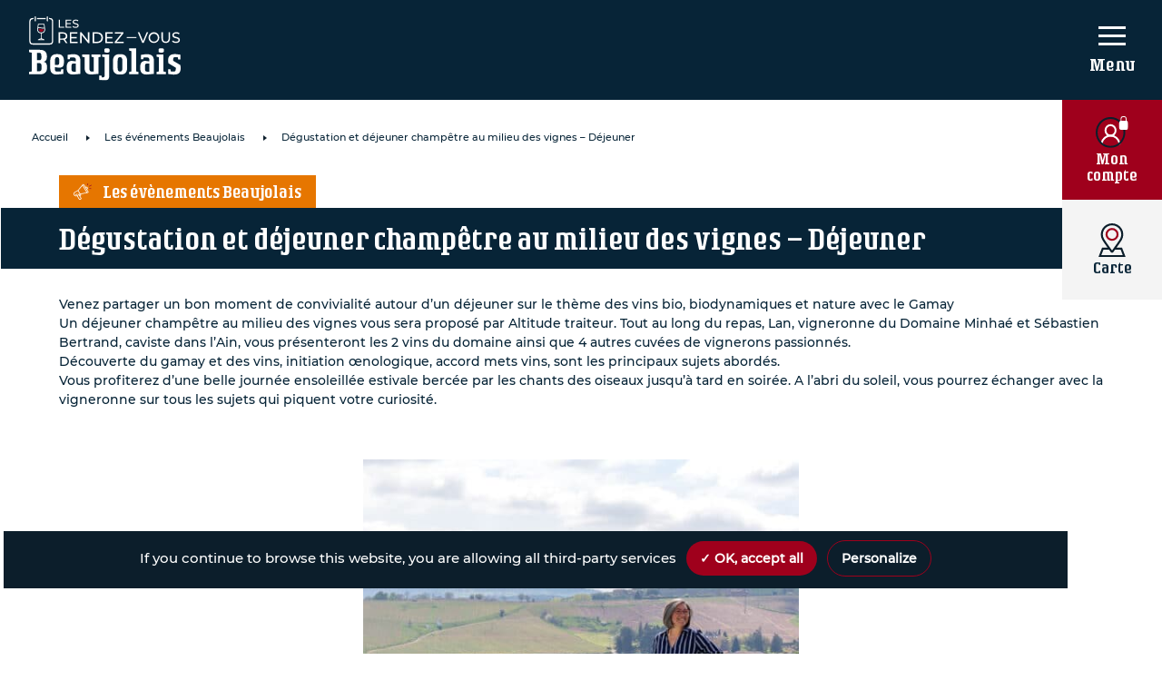

--- FILE ---
content_type: text/html; charset=UTF-8
request_url: https://rendez-vous.beaujolais.com/evenement/degustation-et-dejeuner-champetre-au-milieu-des-vignes-dejeuner/
body_size: 25511
content:
<!doctype html>
<html lang="fr-FR">

<head>

	<meta charset="UTF-8">
<script>
var gform;gform||(document.addEventListener("gform_main_scripts_loaded",function(){gform.scriptsLoaded=!0}),document.addEventListener("gform/theme/scripts_loaded",function(){gform.themeScriptsLoaded=!0}),window.addEventListener("DOMContentLoaded",function(){gform.domLoaded=!0}),gform={domLoaded:!1,scriptsLoaded:!1,themeScriptsLoaded:!1,isFormEditor:()=>"function"==typeof InitializeEditor,callIfLoaded:function(o){return!(!gform.domLoaded||!gform.scriptsLoaded||!gform.themeScriptsLoaded&&!gform.isFormEditor()||(gform.isFormEditor()&&console.warn("The use of gform.initializeOnLoaded() is deprecated in the form editor context and will be removed in Gravity Forms 3.1."),o(),0))},initializeOnLoaded:function(o){gform.callIfLoaded(o)||(document.addEventListener("gform_main_scripts_loaded",()=>{gform.scriptsLoaded=!0,gform.callIfLoaded(o)}),document.addEventListener("gform/theme/scripts_loaded",()=>{gform.themeScriptsLoaded=!0,gform.callIfLoaded(o)}),window.addEventListener("DOMContentLoaded",()=>{gform.domLoaded=!0,gform.callIfLoaded(o)}))},hooks:{action:{},filter:{}},addAction:function(o,r,e,t){gform.addHook("action",o,r,e,t)},addFilter:function(o,r,e,t){gform.addHook("filter",o,r,e,t)},doAction:function(o){gform.doHook("action",o,arguments)},applyFilters:function(o){return gform.doHook("filter",o,arguments)},removeAction:function(o,r){gform.removeHook("action",o,r)},removeFilter:function(o,r,e){gform.removeHook("filter",o,r,e)},addHook:function(o,r,e,t,n){null==gform.hooks[o][r]&&(gform.hooks[o][r]=[]);var d=gform.hooks[o][r];null==n&&(n=r+"_"+d.length),gform.hooks[o][r].push({tag:n,callable:e,priority:t=null==t?10:t})},doHook:function(r,o,e){var t;if(e=Array.prototype.slice.call(e,1),null!=gform.hooks[r][o]&&((o=gform.hooks[r][o]).sort(function(o,r){return o.priority-r.priority}),o.forEach(function(o){"function"!=typeof(t=o.callable)&&(t=window[t]),"action"==r?t.apply(null,e):e[0]=t.apply(null,e)})),"filter"==r)return e[0]},removeHook:function(o,r,t,n){var e;null!=gform.hooks[o][r]&&(e=(e=gform.hooks[o][r]).filter(function(o,r,e){return!!(null!=n&&n!=o.tag||null!=t&&t!=o.priority)}),gform.hooks[o][r]=e)}});
</script>

	<meta name="viewport" content="width=device-width, initial-scale=1">
	<link rel="profile" href="https://gmpg.org/xfn/11">
	<meta name="google-site-verification" content="ffWVMAVWjp286UcOllcbKyJjzuoBIQHukUx5Cfjs-gE" />
	<meta name="google-site-verification" content="MD9KukD_egQOB84UTO3tWVLxIxloT-B0RqI7N1N7wKw" />
	<meta name='robots' content='index, follow, max-image-preview:large, max-snippet:-1, max-video-preview:-1' />
	<style>img:is([sizes="auto" i], [sizes^="auto," i]) { contain-intrinsic-size: 3000px 1500px }</style>
	<link rel="alternate" hreflang="fr" href="https://rendez-vous.beaujolais.com/evenement/degustation-et-dejeuner-champetre-au-milieu-des-vignes-dejeuner/" />
<link rel="alternate" hreflang="x-default" href="https://rendez-vous.beaujolais.com/evenement/degustation-et-dejeuner-champetre-au-milieu-des-vignes-dejeuner/" />

	<!-- This site is optimized with the Yoast SEO plugin v26.2 - https://yoast.com/wordpress/plugins/seo/ -->
	<title>Dégustation et déjeuner champêtre au milieu des vignes - Déjeuner - Les rendez-vous Beaujolais</title>
	<link rel="canonical" href="https://rendez-vous.beaujolais.com/evenement/degustation-et-dejeuner-champetre-au-milieu-des-vignes-dejeuner/" />
	<meta property="og:locale" content="fr_FR" />
	<meta property="og:type" content="article" />
	<meta property="og:title" content="Dégustation et déjeuner champêtre au milieu des vignes - Déjeuner - Les rendez-vous Beaujolais" />
	<meta property="og:description" content="Venez partager un bon moment de convivialité autour d&#8217;un déjeuner sur le thème des vins bio, biodynamiques et nature avec [&hellip;]" />
	<meta property="og:url" content="https://rendez-vous.beaujolais.com/evenement/degustation-et-dejeuner-champetre-au-milieu-des-vignes-dejeuner/" />
	<meta property="og:site_name" content="Les rendez-vous Beaujolais" />
	<meta property="og:image" content="https://rendez-vous.beaujolais.com/wp-content/uploads/2023/06/image-dgustation-et-djeuner-champtre-au-milieu-des-vignes-18-1024x683.jpg" />
	<meta property="og:image:width" content="1024" />
	<meta property="og:image:height" content="683" />
	<meta property="og:image:type" content="image/jpeg" />
	<meta name="twitter:card" content="summary_large_image" />
	<meta name="twitter:label1" content="Durée de lecture estimée" />
	<meta name="twitter:data1" content="1 minute" />
	<script type="application/ld+json" class="yoast-schema-graph">{"@context":"https://schema.org","@graph":[{"@type":"WebPage","@id":"https://rendez-vous.beaujolais.com/evenement/degustation-et-dejeuner-champetre-au-milieu-des-vignes-dejeuner/","url":"https://rendez-vous.beaujolais.com/evenement/degustation-et-dejeuner-champetre-au-milieu-des-vignes-dejeuner/","name":"Dégustation et déjeuner champêtre au milieu des vignes - Déjeuner - Les rendez-vous Beaujolais","isPartOf":{"@id":"https://rendez-vous.beaujolais.com/#website"},"primaryImageOfPage":{"@id":"https://rendez-vous.beaujolais.com/evenement/degustation-et-dejeuner-champetre-au-milieu-des-vignes-dejeuner/#primaryimage"},"image":{"@id":"https://rendez-vous.beaujolais.com/evenement/degustation-et-dejeuner-champetre-au-milieu-des-vignes-dejeuner/#primaryimage"},"thumbnailUrl":"https://rendez-vous.beaujolais.com/wp-content/uploads/2023/06/image-dgustation-et-djeuner-champtre-au-milieu-des-vignes-18.jpg","datePublished":"2023-06-18T01:03:43+00:00","breadcrumb":{"@id":"https://rendez-vous.beaujolais.com/evenement/degustation-et-dejeuner-champetre-au-milieu-des-vignes-dejeuner/#breadcrumb"},"inLanguage":"fr-FR","potentialAction":[{"@type":"ReadAction","target":["https://rendez-vous.beaujolais.com/evenement/degustation-et-dejeuner-champetre-au-milieu-des-vignes-dejeuner/"]}]},{"@type":"ImageObject","inLanguage":"fr-FR","@id":"https://rendez-vous.beaujolais.com/evenement/degustation-et-dejeuner-champetre-au-milieu-des-vignes-dejeuner/#primaryimage","url":"https://rendez-vous.beaujolais.com/wp-content/uploads/2023/06/image-dgustation-et-djeuner-champtre-au-milieu-des-vignes-18.jpg","contentUrl":"https://rendez-vous.beaujolais.com/wp-content/uploads/2023/06/image-dgustation-et-djeuner-champtre-au-milieu-des-vignes-18.jpg","width":1920,"height":1280,"caption":"Image-Dégustation et déjeuner champêtre au milieu des vignes"},{"@type":"BreadcrumbList","@id":"https://rendez-vous.beaujolais.com/evenement/degustation-et-dejeuner-champetre-au-milieu-des-vignes-dejeuner/#breadcrumb","itemListElement":[{"@type":"ListItem","position":1,"name":"Home","item":"https://rendez-vous.beaujolais.com/"},{"@type":"ListItem","position":2,"name":"Dégustation et déjeuner champêtre au milieu des vignes &#8211; Déjeuner"}]},{"@type":"WebSite","@id":"https://rendez-vous.beaujolais.com/#website","url":"https://rendez-vous.beaujolais.com/","name":"Les rendez-vous Beaujolais","description":"Les Rendez-vous Beaujolais est une plateforme qui présente les ambassadeurs du Beaujolais : Bistrots Beaujolais et des maisons et domaines du Beaujolais ainsi que les différents événements Beaujolais organisés en France et dans le monde.","publisher":{"@id":"https://rendez-vous.beaujolais.com/#organization"},"potentialAction":[{"@type":"SearchAction","target":{"@type":"EntryPoint","urlTemplate":"https://rendez-vous.beaujolais.com/?s={search_term_string}"},"query-input":{"@type":"PropertyValueSpecification","valueRequired":true,"valueName":"search_term_string"}}],"inLanguage":"fr-FR"},{"@type":"Organization","@id":"https://rendez-vous.beaujolais.com/#organization","name":"Rendez vous Beaujolais","url":"https://rendez-vous.beaujolais.com/","logo":{"@type":"ImageObject","inLanguage":"fr-FR","@id":"https://rendez-vous.beaujolais.com/#/schema/logo/image/","url":"https://rendez-vous.beaujolais.com/wp-content/uploads/2020/04/logo_rendez-vous-beaujolais.png","contentUrl":"https://rendez-vous.beaujolais.com/wp-content/uploads/2020/04/logo_rendez-vous-beaujolais.png","width":259,"height":110,"caption":"Rendez vous Beaujolais"},"image":{"@id":"https://rendez-vous.beaujolais.com/#/schema/logo/image/"}}]}</script>
	<!-- / Yoast SEO plugin. -->


<link rel="alternate" type="application/rss+xml" title="Les rendez-vous Beaujolais &raquo; Flux" href="https://rendez-vous.beaujolais.com/feed/" />
<link rel="alternate" type="application/rss+xml" title="Les rendez-vous Beaujolais &raquo; Flux des commentaires" href="https://rendez-vous.beaujolais.com/comments/feed/" />
<link rel="preload" href="https://rendez-vous.beaujolais.com/wp-content/uploads/2020/07/logo_les_rendez_vous_beaujolais.svg" as="image" />
<script>
window._wpemojiSettings = {"baseUrl":"https:\/\/s.w.org\/images\/core\/emoji\/16.0.1\/72x72\/","ext":".png","svgUrl":"https:\/\/s.w.org\/images\/core\/emoji\/16.0.1\/svg\/","svgExt":".svg","source":{"concatemoji":"https:\/\/rendez-vous.beaujolais.com\/wp-includes\/js\/wp-emoji-release.min.js?ver=2547461d6720139096847640dee50265"}};
/*! This file is auto-generated */
!function(s,n){var o,i,e;function c(e){try{var t={supportTests:e,timestamp:(new Date).valueOf()};sessionStorage.setItem(o,JSON.stringify(t))}catch(e){}}function p(e,t,n){e.clearRect(0,0,e.canvas.width,e.canvas.height),e.fillText(t,0,0);var t=new Uint32Array(e.getImageData(0,0,e.canvas.width,e.canvas.height).data),a=(e.clearRect(0,0,e.canvas.width,e.canvas.height),e.fillText(n,0,0),new Uint32Array(e.getImageData(0,0,e.canvas.width,e.canvas.height).data));return t.every(function(e,t){return e===a[t]})}function u(e,t){e.clearRect(0,0,e.canvas.width,e.canvas.height),e.fillText(t,0,0);for(var n=e.getImageData(16,16,1,1),a=0;a<n.data.length;a++)if(0!==n.data[a])return!1;return!0}function f(e,t,n,a){switch(t){case"flag":return n(e,"\ud83c\udff3\ufe0f\u200d\u26a7\ufe0f","\ud83c\udff3\ufe0f\u200b\u26a7\ufe0f")?!1:!n(e,"\ud83c\udde8\ud83c\uddf6","\ud83c\udde8\u200b\ud83c\uddf6")&&!n(e,"\ud83c\udff4\udb40\udc67\udb40\udc62\udb40\udc65\udb40\udc6e\udb40\udc67\udb40\udc7f","\ud83c\udff4\u200b\udb40\udc67\u200b\udb40\udc62\u200b\udb40\udc65\u200b\udb40\udc6e\u200b\udb40\udc67\u200b\udb40\udc7f");case"emoji":return!a(e,"\ud83e\udedf")}return!1}function g(e,t,n,a){var r="undefined"!=typeof WorkerGlobalScope&&self instanceof WorkerGlobalScope?new OffscreenCanvas(300,150):s.createElement("canvas"),o=r.getContext("2d",{willReadFrequently:!0}),i=(o.textBaseline="top",o.font="600 32px Arial",{});return e.forEach(function(e){i[e]=t(o,e,n,a)}),i}function t(e){var t=s.createElement("script");t.src=e,t.defer=!0,s.head.appendChild(t)}"undefined"!=typeof Promise&&(o="wpEmojiSettingsSupports",i=["flag","emoji"],n.supports={everything:!0,everythingExceptFlag:!0},e=new Promise(function(e){s.addEventListener("DOMContentLoaded",e,{once:!0})}),new Promise(function(t){var n=function(){try{var e=JSON.parse(sessionStorage.getItem(o));if("object"==typeof e&&"number"==typeof e.timestamp&&(new Date).valueOf()<e.timestamp+604800&&"object"==typeof e.supportTests)return e.supportTests}catch(e){}return null}();if(!n){if("undefined"!=typeof Worker&&"undefined"!=typeof OffscreenCanvas&&"undefined"!=typeof URL&&URL.createObjectURL&&"undefined"!=typeof Blob)try{var e="postMessage("+g.toString()+"("+[JSON.stringify(i),f.toString(),p.toString(),u.toString()].join(",")+"));",a=new Blob([e],{type:"text/javascript"}),r=new Worker(URL.createObjectURL(a),{name:"wpTestEmojiSupports"});return void(r.onmessage=function(e){c(n=e.data),r.terminate(),t(n)})}catch(e){}c(n=g(i,f,p,u))}t(n)}).then(function(e){for(var t in e)n.supports[t]=e[t],n.supports.everything=n.supports.everything&&n.supports[t],"flag"!==t&&(n.supports.everythingExceptFlag=n.supports.everythingExceptFlag&&n.supports[t]);n.supports.everythingExceptFlag=n.supports.everythingExceptFlag&&!n.supports.flag,n.DOMReady=!1,n.readyCallback=function(){n.DOMReady=!0}}).then(function(){return e}).then(function(){var e;n.supports.everything||(n.readyCallback(),(e=n.source||{}).concatemoji?t(e.concatemoji):e.wpemoji&&e.twemoji&&(t(e.twemoji),t(e.wpemoji)))}))}((window,document),window._wpemojiSettings);
</script>
		
	<style id='wp-emoji-styles-inline-css'>

	img.wp-smiley, img.emoji {
		display: inline !important;
		border: none !important;
		box-shadow: none !important;
		height: 1em !important;
		width: 1em !important;
		margin: 0 0.07em !important;
		vertical-align: -0.1em !important;
		background: none !important;
		padding: 0 !important;
	}
</style>
<link rel='stylesheet' id='wp-block-library-css' href='https://rendez-vous.beaujolais.com/wp-includes/css/dist/block-library/style.min.css?ver=2547461d6720139096847640dee50265' media='all' />
<style id='classic-theme-styles-inline-css'>
/*! This file is auto-generated */
.wp-block-button__link{color:#fff;background-color:#32373c;border-radius:9999px;box-shadow:none;text-decoration:none;padding:calc(.667em + 2px) calc(1.333em + 2px);font-size:1.125em}.wp-block-file__button{background:#32373c;color:#fff;text-decoration:none}
</style>
<style id='global-styles-inline-css'>
:root{--wp--preset--aspect-ratio--square: 1;--wp--preset--aspect-ratio--4-3: 4/3;--wp--preset--aspect-ratio--3-4: 3/4;--wp--preset--aspect-ratio--3-2: 3/2;--wp--preset--aspect-ratio--2-3: 2/3;--wp--preset--aspect-ratio--16-9: 16/9;--wp--preset--aspect-ratio--9-16: 9/16;--wp--preset--color--black: #000000;--wp--preset--color--cyan-bluish-gray: #abb8c3;--wp--preset--color--white: #ffffff;--wp--preset--color--pale-pink: #f78da7;--wp--preset--color--vivid-red: #cf2e2e;--wp--preset--color--luminous-vivid-orange: #ff6900;--wp--preset--color--luminous-vivid-amber: #fcb900;--wp--preset--color--light-green-cyan: #7bdcb5;--wp--preset--color--vivid-green-cyan: #00d084;--wp--preset--color--pale-cyan-blue: #8ed1fc;--wp--preset--color--vivid-cyan-blue: #0693e3;--wp--preset--color--vivid-purple: #9b51e0;--wp--preset--gradient--vivid-cyan-blue-to-vivid-purple: linear-gradient(135deg,rgba(6,147,227,1) 0%,rgb(155,81,224) 100%);--wp--preset--gradient--light-green-cyan-to-vivid-green-cyan: linear-gradient(135deg,rgb(122,220,180) 0%,rgb(0,208,130) 100%);--wp--preset--gradient--luminous-vivid-amber-to-luminous-vivid-orange: linear-gradient(135deg,rgba(252,185,0,1) 0%,rgba(255,105,0,1) 100%);--wp--preset--gradient--luminous-vivid-orange-to-vivid-red: linear-gradient(135deg,rgba(255,105,0,1) 0%,rgb(207,46,46) 100%);--wp--preset--gradient--very-light-gray-to-cyan-bluish-gray: linear-gradient(135deg,rgb(238,238,238) 0%,rgb(169,184,195) 100%);--wp--preset--gradient--cool-to-warm-spectrum: linear-gradient(135deg,rgb(74,234,220) 0%,rgb(151,120,209) 20%,rgb(207,42,186) 40%,rgb(238,44,130) 60%,rgb(251,105,98) 80%,rgb(254,248,76) 100%);--wp--preset--gradient--blush-light-purple: linear-gradient(135deg,rgb(255,206,236) 0%,rgb(152,150,240) 100%);--wp--preset--gradient--blush-bordeaux: linear-gradient(135deg,rgb(254,205,165) 0%,rgb(254,45,45) 50%,rgb(107,0,62) 100%);--wp--preset--gradient--luminous-dusk: linear-gradient(135deg,rgb(255,203,112) 0%,rgb(199,81,192) 50%,rgb(65,88,208) 100%);--wp--preset--gradient--pale-ocean: linear-gradient(135deg,rgb(255,245,203) 0%,rgb(182,227,212) 50%,rgb(51,167,181) 100%);--wp--preset--gradient--electric-grass: linear-gradient(135deg,rgb(202,248,128) 0%,rgb(113,206,126) 100%);--wp--preset--gradient--midnight: linear-gradient(135deg,rgb(2,3,129) 0%,rgb(40,116,252) 100%);--wp--preset--font-size--small: 13px;--wp--preset--font-size--medium: 20px;--wp--preset--font-size--large: 36px;--wp--preset--font-size--x-large: 42px;--wp--preset--spacing--20: 0.44rem;--wp--preset--spacing--30: 0.67rem;--wp--preset--spacing--40: 1rem;--wp--preset--spacing--50: 1.5rem;--wp--preset--spacing--60: 2.25rem;--wp--preset--spacing--70: 3.38rem;--wp--preset--spacing--80: 5.06rem;--wp--preset--shadow--natural: 6px 6px 9px rgba(0, 0, 0, 0.2);--wp--preset--shadow--deep: 12px 12px 50px rgba(0, 0, 0, 0.4);--wp--preset--shadow--sharp: 6px 6px 0px rgba(0, 0, 0, 0.2);--wp--preset--shadow--outlined: 6px 6px 0px -3px rgba(255, 255, 255, 1), 6px 6px rgba(0, 0, 0, 1);--wp--preset--shadow--crisp: 6px 6px 0px rgba(0, 0, 0, 1);}:where(.is-layout-flex){gap: 0.5em;}:where(.is-layout-grid){gap: 0.5em;}body .is-layout-flex{display: flex;}.is-layout-flex{flex-wrap: wrap;align-items: center;}.is-layout-flex > :is(*, div){margin: 0;}body .is-layout-grid{display: grid;}.is-layout-grid > :is(*, div){margin: 0;}:where(.wp-block-columns.is-layout-flex){gap: 2em;}:where(.wp-block-columns.is-layout-grid){gap: 2em;}:where(.wp-block-post-template.is-layout-flex){gap: 1.25em;}:where(.wp-block-post-template.is-layout-grid){gap: 1.25em;}.has-black-color{color: var(--wp--preset--color--black) !important;}.has-cyan-bluish-gray-color{color: var(--wp--preset--color--cyan-bluish-gray) !important;}.has-white-color{color: var(--wp--preset--color--white) !important;}.has-pale-pink-color{color: var(--wp--preset--color--pale-pink) !important;}.has-vivid-red-color{color: var(--wp--preset--color--vivid-red) !important;}.has-luminous-vivid-orange-color{color: var(--wp--preset--color--luminous-vivid-orange) !important;}.has-luminous-vivid-amber-color{color: var(--wp--preset--color--luminous-vivid-amber) !important;}.has-light-green-cyan-color{color: var(--wp--preset--color--light-green-cyan) !important;}.has-vivid-green-cyan-color{color: var(--wp--preset--color--vivid-green-cyan) !important;}.has-pale-cyan-blue-color{color: var(--wp--preset--color--pale-cyan-blue) !important;}.has-vivid-cyan-blue-color{color: var(--wp--preset--color--vivid-cyan-blue) !important;}.has-vivid-purple-color{color: var(--wp--preset--color--vivid-purple) !important;}.has-black-background-color{background-color: var(--wp--preset--color--black) !important;}.has-cyan-bluish-gray-background-color{background-color: var(--wp--preset--color--cyan-bluish-gray) !important;}.has-white-background-color{background-color: var(--wp--preset--color--white) !important;}.has-pale-pink-background-color{background-color: var(--wp--preset--color--pale-pink) !important;}.has-vivid-red-background-color{background-color: var(--wp--preset--color--vivid-red) !important;}.has-luminous-vivid-orange-background-color{background-color: var(--wp--preset--color--luminous-vivid-orange) !important;}.has-luminous-vivid-amber-background-color{background-color: var(--wp--preset--color--luminous-vivid-amber) !important;}.has-light-green-cyan-background-color{background-color: var(--wp--preset--color--light-green-cyan) !important;}.has-vivid-green-cyan-background-color{background-color: var(--wp--preset--color--vivid-green-cyan) !important;}.has-pale-cyan-blue-background-color{background-color: var(--wp--preset--color--pale-cyan-blue) !important;}.has-vivid-cyan-blue-background-color{background-color: var(--wp--preset--color--vivid-cyan-blue) !important;}.has-vivid-purple-background-color{background-color: var(--wp--preset--color--vivid-purple) !important;}.has-black-border-color{border-color: var(--wp--preset--color--black) !important;}.has-cyan-bluish-gray-border-color{border-color: var(--wp--preset--color--cyan-bluish-gray) !important;}.has-white-border-color{border-color: var(--wp--preset--color--white) !important;}.has-pale-pink-border-color{border-color: var(--wp--preset--color--pale-pink) !important;}.has-vivid-red-border-color{border-color: var(--wp--preset--color--vivid-red) !important;}.has-luminous-vivid-orange-border-color{border-color: var(--wp--preset--color--luminous-vivid-orange) !important;}.has-luminous-vivid-amber-border-color{border-color: var(--wp--preset--color--luminous-vivid-amber) !important;}.has-light-green-cyan-border-color{border-color: var(--wp--preset--color--light-green-cyan) !important;}.has-vivid-green-cyan-border-color{border-color: var(--wp--preset--color--vivid-green-cyan) !important;}.has-pale-cyan-blue-border-color{border-color: var(--wp--preset--color--pale-cyan-blue) !important;}.has-vivid-cyan-blue-border-color{border-color: var(--wp--preset--color--vivid-cyan-blue) !important;}.has-vivid-purple-border-color{border-color: var(--wp--preset--color--vivid-purple) !important;}.has-vivid-cyan-blue-to-vivid-purple-gradient-background{background: var(--wp--preset--gradient--vivid-cyan-blue-to-vivid-purple) !important;}.has-light-green-cyan-to-vivid-green-cyan-gradient-background{background: var(--wp--preset--gradient--light-green-cyan-to-vivid-green-cyan) !important;}.has-luminous-vivid-amber-to-luminous-vivid-orange-gradient-background{background: var(--wp--preset--gradient--luminous-vivid-amber-to-luminous-vivid-orange) !important;}.has-luminous-vivid-orange-to-vivid-red-gradient-background{background: var(--wp--preset--gradient--luminous-vivid-orange-to-vivid-red) !important;}.has-very-light-gray-to-cyan-bluish-gray-gradient-background{background: var(--wp--preset--gradient--very-light-gray-to-cyan-bluish-gray) !important;}.has-cool-to-warm-spectrum-gradient-background{background: var(--wp--preset--gradient--cool-to-warm-spectrum) !important;}.has-blush-light-purple-gradient-background{background: var(--wp--preset--gradient--blush-light-purple) !important;}.has-blush-bordeaux-gradient-background{background: var(--wp--preset--gradient--blush-bordeaux) !important;}.has-luminous-dusk-gradient-background{background: var(--wp--preset--gradient--luminous-dusk) !important;}.has-pale-ocean-gradient-background{background: var(--wp--preset--gradient--pale-ocean) !important;}.has-electric-grass-gradient-background{background: var(--wp--preset--gradient--electric-grass) !important;}.has-midnight-gradient-background{background: var(--wp--preset--gradient--midnight) !important;}.has-small-font-size{font-size: var(--wp--preset--font-size--small) !important;}.has-medium-font-size{font-size: var(--wp--preset--font-size--medium) !important;}.has-large-font-size{font-size: var(--wp--preset--font-size--large) !important;}.has-x-large-font-size{font-size: var(--wp--preset--font-size--x-large) !important;}
:where(.wp-block-post-template.is-layout-flex){gap: 1.25em;}:where(.wp-block-post-template.is-layout-grid){gap: 1.25em;}
:where(.wp-block-columns.is-layout-flex){gap: 2em;}:where(.wp-block-columns.is-layout-grid){gap: 2em;}
:root :where(.wp-block-pullquote){font-size: 1.5em;line-height: 1.6;}
</style>
<style id='age-gate-custom-inline-css'>
:root{--ag-background-color: rgba(7,36,55,1);--ag-background-image-position: center center;--ag-text-color: #ffffff;--ag-blur: 5px;}
</style>
<link rel='stylesheet' id='age-gate-css' href='https://rendez-vous.beaujolais.com/wp-content/plugins/age-gate/dist/main.css?ver=3.7.2' media='all' />
<style id='age-gate-options-inline-css'>
:root{--ag-background-color: rgba(7,36,55,1);--ag-background-image-position: center center;--ag-text-color: #ffffff;--ag-blur: 5px;}
</style>
<link rel='stylesheet' id='tarteaucitron-css-css' href='https://rendez-vous.beaujolais.com/wp-content/plugins/mc-tarteaucitron//css/style.css?ver=2547461d6720139096847640dee50265' media='all' />
<link rel='stylesheet' id='wpml-legacy-dropdown-click-0-css' href='https://rendez-vous.beaujolais.com/wp-content/plugins/sitepress-multilingual-cms/templates/language-switchers/legacy-dropdown-click/style.min.css?ver=1' media='all' />
<link rel='stylesheet' id='interbeaujolais-style-css' href='https://rendez-vous.beaujolais.com/wp-content/themes/interbeaujolais/css/style.css?ver=1.0.0' media='all' />
<link rel='stylesheet' id='font-style-css' href='https://rendez-vous.beaujolais.com/wp-content/themes/interbeaujolais/css/fonts.css?ver=2547461d6720139096847640dee50265' media='all' />
<link rel='stylesheet' id='interbeaujolais-slick-css' href='https://rendez-vous.beaujolais.com/wp-content/themes/interbeaujolais/assets/css/slick.css?ver=2547461d6720139096847640dee50265' media='all' />
<link rel='stylesheet' id='interbeaujolais-slick-theme-css' href='https://rendez-vous.beaujolais.com/wp-content/themes/interbeaujolais/assets/css/slick-theme.css?ver=2547461d6720139096847640dee50265' media='all' />
<link rel='stylesheet' id='dtpicker-css' href='https://rendez-vous.beaujolais.com/wp-content/plugins/date-time-picker-field/assets/js/vendor/datetimepicker/jquery.datetimepicker.min.css?ver=2547461d6720139096847640dee50265' media='all' />
<link rel='stylesheet' id='um_modal-css' href='https://rendez-vous.beaujolais.com/wp-content/plugins/ultimate-member/assets/css/um-modal.min.css?ver=2.10.6' media='all' />
<link rel='stylesheet' id='um_ui-css' href='https://rendez-vous.beaujolais.com/wp-content/plugins/ultimate-member/assets/libs/jquery-ui/jquery-ui.min.css?ver=1.13.2' media='all' />
<link rel='stylesheet' id='um_tipsy-css' href='https://rendez-vous.beaujolais.com/wp-content/plugins/ultimate-member/assets/libs/tipsy/tipsy.min.css?ver=1.0.0a' media='all' />
<link rel='stylesheet' id='um_raty-css' href='https://rendez-vous.beaujolais.com/wp-content/plugins/ultimate-member/assets/libs/raty/um-raty.min.css?ver=2.6.0' media='all' />
<link rel='stylesheet' id='select2-css' href='https://rendez-vous.beaujolais.com/wp-content/plugins/ultimate-member/assets/libs/select2/select2.min.css?ver=4.0.13' media='all' />
<link rel='stylesheet' id='um_fileupload-css' href='https://rendez-vous.beaujolais.com/wp-content/plugins/ultimate-member/assets/css/um-fileupload.min.css?ver=2.10.6' media='all' />
<link rel='stylesheet' id='um_confirm-css' href='https://rendez-vous.beaujolais.com/wp-content/plugins/ultimate-member/assets/libs/um-confirm/um-confirm.min.css?ver=1.0' media='all' />
<link rel='stylesheet' id='um_datetime-css' href='https://rendez-vous.beaujolais.com/wp-content/plugins/ultimate-member/assets/libs/pickadate/default.min.css?ver=3.6.2' media='all' />
<link rel='stylesheet' id='um_datetime_date-css' href='https://rendez-vous.beaujolais.com/wp-content/plugins/ultimate-member/assets/libs/pickadate/default.date.min.css?ver=3.6.2' media='all' />
<link rel='stylesheet' id='um_datetime_time-css' href='https://rendez-vous.beaujolais.com/wp-content/plugins/ultimate-member/assets/libs/pickadate/default.time.min.css?ver=3.6.2' media='all' />
<link rel='stylesheet' id='um_fonticons_ii-css' href='https://rendez-vous.beaujolais.com/wp-content/plugins/ultimate-member/assets/libs/legacy/fonticons/fonticons-ii.min.css?ver=2.10.6' media='all' />
<link rel='stylesheet' id='um_fonticons_fa-css' href='https://rendez-vous.beaujolais.com/wp-content/plugins/ultimate-member/assets/libs/legacy/fonticons/fonticons-fa.min.css?ver=2.10.6' media='all' />
<link rel='stylesheet' id='um_fontawesome-css' href='https://rendez-vous.beaujolais.com/wp-content/plugins/ultimate-member/assets/css/um-fontawesome.min.css?ver=6.5.2' media='all' />
<link rel='stylesheet' id='um_common-css' href='https://rendez-vous.beaujolais.com/wp-content/plugins/ultimate-member/assets/css/common.min.css?ver=2.10.6' media='all' />
<link rel='stylesheet' id='um_responsive-css' href='https://rendez-vous.beaujolais.com/wp-content/plugins/ultimate-member/assets/css/um-responsive.min.css?ver=2.10.6' media='all' />
<link rel='stylesheet' id='um_styles-css' href='https://rendez-vous.beaujolais.com/wp-content/plugins/ultimate-member/assets/css/um-styles.min.css?ver=2.10.6' media='all' />
<link rel='stylesheet' id='um_crop-css' href='https://rendez-vous.beaujolais.com/wp-content/plugins/ultimate-member/assets/libs/cropper/cropper.min.css?ver=1.6.1' media='all' />
<link rel='stylesheet' id='um_profile-css' href='https://rendez-vous.beaujolais.com/wp-content/plugins/ultimate-member/assets/css/um-profile.min.css?ver=2.10.6' media='all' />
<link rel='stylesheet' id='um_account-css' href='https://rendez-vous.beaujolais.com/wp-content/plugins/ultimate-member/assets/css/um-account.min.css?ver=2.10.6' media='all' />
<link rel='stylesheet' id='um_misc-css' href='https://rendez-vous.beaujolais.com/wp-content/plugins/ultimate-member/assets/css/um-misc.min.css?ver=2.10.6' media='all' />
<link rel='stylesheet' id='um_default_css-css' href='https://rendez-vous.beaujolais.com/wp-content/plugins/ultimate-member/assets/css/um-old-default.min.css?ver=2.10.6' media='all' />
<link rel='stylesheet' id='wp-paginate-css' href='https://rendez-vous.beaujolais.com/wp-content/plugins/wp-paginate/css/wp-paginate.css?ver=2.2.4' media='screen' />
<script src="https://rendez-vous.beaujolais.com/wp-includes/js/jquery/jquery.min.js?ver=3.7.1" id="jquery-core-js"></script>
<script src="https://rendez-vous.beaujolais.com/wp-includes/js/jquery/jquery-migrate.min.js?ver=3.4.1" id="jquery-migrate-js"></script>
<script id="custom-js-interbeaujolais-js-extra">
var translation = {"email_placeholder":"Mon email","password_placeholder":"Mon mot de passe"};
</script>
<script src="https://rendez-vous.beaujolais.com/wp-content/themes/interbeaujolais/assets/js/custom.js?ver=2547461d6720139096847640dee50265" id="custom-js-interbeaujolais-js"></script>
<script id="wpml-cookie-js-extra">
var wpml_cookies = {"wp-wpml_current_language":{"value":"fr","expires":1,"path":"\/"}};
var wpml_cookies = {"wp-wpml_current_language":{"value":"fr","expires":1,"path":"\/"}};
</script>
<script src="https://rendez-vous.beaujolais.com/wp-content/plugins/sitepress-multilingual-cms/res/js/cookies/language-cookie.js?ver=476000" id="wpml-cookie-js" defer data-wp-strategy="defer"></script>
<script src="https://rendez-vous.beaujolais.com/wp-content/plugins/mc-tarteaucitron/js/lib/tarteaucitron/tarteaucitron.js?ver=2547461d6720139096847640dee50265" id="tarteaucitron-lib-js"></script>
<script id="mc-tarteaucitron-js-extra">
var vars = {"ajaxUrl":"https:\/\/rendez-vous.beaujolais.com\/wp-admin\/admin-ajax.php","datasPageUrl":"https:\/\/rendez-vous.beaujolais.com\/donnees-personnelles\/"};
</script>
<script src="https://rendez-vous.beaujolais.com/wp-content/plugins/mc-tarteaucitron/js/mc-tarteaucitron.js?ver=v1.8" id="mc-tarteaucitron-js"></script>
<script src="https://rendez-vous.beaujolais.com/wp-content/plugins/sitepress-multilingual-cms/templates/language-switchers/legacy-dropdown-click/script.min.js?ver=1" id="wpml-legacy-dropdown-click-0-js"></script>
<script src="https://rendez-vous.beaujolais.com/wp-content/plugins/ultimate-member/assets/js/um-gdpr.min.js?ver=2.10.6" id="um-gdpr-js"></script>
<link rel="https://api.w.org/" href="https://rendez-vous.beaujolais.com/wp-json/" /><link rel="alternate" title="JSON" type="application/json" href="https://rendez-vous.beaujolais.com/wp-json/wp/v2/evenement/28548" /><link rel="EditURI" type="application/rsd+xml" title="RSD" href="https://rendez-vous.beaujolais.com/xmlrpc.php?rsd" />
<link rel='shortlink' href='https://rendez-vous.beaujolais.com/?p=28548' />
<link rel="alternate" title="oEmbed (JSON)" type="application/json+oembed" href="https://rendez-vous.beaujolais.com/wp-json/oembed/1.0/embed?url=https%3A%2F%2Frendez-vous.beaujolais.com%2Fevenement%2Fdegustation-et-dejeuner-champetre-au-milieu-des-vignes-dejeuner%2F" />
<link rel="alternate" title="oEmbed (XML)" type="text/xml+oembed" href="https://rendez-vous.beaujolais.com/wp-json/oembed/1.0/embed?url=https%3A%2F%2Frendez-vous.beaujolais.com%2Fevenement%2Fdegustation-et-dejeuner-champetre-au-milieu-des-vignes-dejeuner%2F&#038;format=xml" />
<script type="text/javascript">
(function(url){
	if(/(?:Chrome\/26\.0\.1410\.63 Safari\/537\.31|WordfenceTestMonBot)/.test(navigator.userAgent)){ return; }
	var addEvent = function(evt, handler) {
		if (window.addEventListener) {
			document.addEventListener(evt, handler, false);
		} else if (window.attachEvent) {
			document.attachEvent('on' + evt, handler);
		}
	};
	var removeEvent = function(evt, handler) {
		if (window.removeEventListener) {
			document.removeEventListener(evt, handler, false);
		} else if (window.detachEvent) {
			document.detachEvent('on' + evt, handler);
		}
	};
	var evts = 'contextmenu dblclick drag dragend dragenter dragleave dragover dragstart drop keydown keypress keyup mousedown mousemove mouseout mouseover mouseup mousewheel scroll'.split(' ');
	var logHuman = function() {
		if (window.wfLogHumanRan) { return; }
		window.wfLogHumanRan = true;
		var wfscr = document.createElement('script');
		wfscr.type = 'text/javascript';
		wfscr.async = true;
		wfscr.src = url + '&r=' + Math.random();
		(document.getElementsByTagName('head')[0]||document.getElementsByTagName('body')[0]).appendChild(wfscr);
		for (var i = 0; i < evts.length; i++) {
			removeEvent(evts[i], logHuman);
		}
	};
	for (var i = 0; i < evts.length; i++) {
		addEvent(evts[i], logHuman);
	}
})('//rendez-vous.beaujolais.com/?wordfence_lh=1&hid=515A9D3A528C44662724337AD3433342');
</script><link rel="icon" href="https://rendez-vous.beaujolais.com/wp-content/uploads/2020/06/cropped-Favicon-Abassadeurs-Desktop-32x32.png" sizes="32x32" />
<link rel="icon" href="https://rendez-vous.beaujolais.com/wp-content/uploads/2020/06/cropped-Favicon-Abassadeurs-Desktop-192x192.png" sizes="192x192" />
<link rel="apple-touch-icon" href="https://rendez-vous.beaujolais.com/wp-content/uploads/2020/06/cropped-Favicon-Abassadeurs-Desktop-180x180.png" />
<meta name="msapplication-TileImage" content="https://rendez-vous.beaujolais.com/wp-content/uploads/2020/06/cropped-Favicon-Abassadeurs-Desktop-270x270.png" />
	<!-- Matomo -->
	<script>
		var _paq = window._paq = window._paq || [];
		/* tracker methods like "setCustomDimension" should be called before "trackPageView" */
		_paq.push(['trackPageView']);
		_paq.push(['enableLinkTracking']);
		(function() {
			var u = "//rendez-vous.beaujolais.com/analytics/";
			_paq.push(['setTrackerUrl', u + 'matomo.php']);
			_paq.push(['setSiteId', '1']);
			var d = document,
				g = d.createElement('script'),
				s = d.getElementsByTagName('script')[0];
			g.async = true;
			g.src = u + 'matomo.js';
			s.parentNode.insertBefore(g, s);
		})();
	</script>
	<!-- End Matomo Code -->

</head>

<body class="wp-singular evenement-template-default single single-evenement postid-28548 wp-theme-interbeaujolais no-sidebar">
		<!-- Google Tag Manager (noscript) -->
	<noscript><iframe src="https://www.googletagmanager.com/ns.html?id=GTM-5VMQTVM" height="0" width="0" style="display:none;visibility:hidden"></iframe></noscript>
	<!-- End Google Tag Manager (noscript) -->
	<div id="page" class="wp-singular evenement-template-default single single-evenement postid-28548 wp-theme-interbeaujolais site no-sidebar">
		<!-- <a class="skip-link screen-reader-text" href="#content">Skip to content</a> -->

		<header id="masthead" class="site-header">
			<div class="header-horizontal">
				<h1 class="titre-header">
					<a href="https://rendez-vous.beaujolais.com">
						<img src="https://rendez-vous.beaujolais.com/wp-content/themes/interbeaujolais/assets/images/svg/logo_les_rendez_vous_beaujolais.svg" alt="Les Rendez-vous Beaujolais">
					</a>
				</h1>

				<!-- Menu hidden -->
				
<section id="block-menu">
    <div class="block-content">
        <div id="site-logo-menu">
            <a href="https://rendez-vous.beaujolais.com/" rel="home" title="Les Rendez-vous Beaujolais">
                <svg xmlns="http://www.w3.org/2000/svg" width="326.01" height="74.014" viewBox="0 0 326.01 74.014"><g transform="translate(-13.297 3)"><g transform="translate(13.297 -3)"><path d="M106.036,49.346A31.732,31.732,0,0,0,74.583,13.037,31.838,31.838,0,0,0,43.812,36.866a70.9,70.9,0,0,0-25.531,4.828V44c26.5-10.486,49.1-2.169,67.743,4.7,2.729,1,5.39,1.98,7.992,2.872A22.353,22.353,0,0,1,91.7,51.56a27.1,27.1,0,0,0-3.719.027l-1.22-.449c-18.835-6.936-41.629-15.329-68.48-5v2.3c25.232-9.984,46.926-2.921,65.038,3.7-1.174.2-2.444.465-3.8.809C62.171,46.841,41.78,41.541,18.281,50.581v2.3c21.911-8.67,41.152-4.485,57.7,1.107-1.023.338-2.083.728-3.164,1.163-15.835-4.977-34-8.031-54.534-.132v2.3C37.517,49.717,54.7,52.014,69.8,56.472q-1.386.655-2.812,1.428c-14.42-3.854-30.645-5.38-48.707,1.567v2.3c16.956-6.71,32.313-5.72,46.06-2.338q-1.26.774-2.538,1.652c-13.094-2.838-27.593-3.3-43.523,2.825v2.3c14.97-5.923,28.693-5.847,41.163-3.42q-1.151.873-2.307,1.84a72.4,72.4,0,0,0-38.856,3.718v2.306a70.239,70.239,0,0,1,36.725-4.166q-.708.646-1.416,1.329c-.234.228-.47.442-.705.663a71.53,71.53,0,0,0-34.6,4.312V75.1a69.578,69.578,0,0,1,32.438-4.666c-.864.739-1.728,1.429-2.588,2.087a71.012,71.012,0,0,0-29.851,4.717v2.3a69.253,69.253,0,0,1,26.976-4.962c-1.265.85-2.518,1.616-3.754,2.311a71.034,71.034,0,0,0-23.221,4.788v1.741h-.09v2.144c.182,0,.386.007.614.007,5.04,0,20.862-1.3,36.269-16.221C72.6,52.383,91.337,53.669,91.518,53.684c.5.045,8.31.639,18.618-3.476V47.842c-1.419.59-2.787,1.083-4.1,1.5M19.866,83.4a69.553,69.553,0,0,1,16.486-3.949A47.73,47.73,0,0,1,19.866,83.4M74.583,14.681A30.1,30.1,0,0,1,104.29,49.874c-.542.153-1.07.29-1.588.417A28.647,28.647,0,0,0,47.046,36.922c-.509-.02-1.021-.032-1.533-.041a30.186,30.186,0,0,1,29.069-22.2M97.761,50.566c-.472-.15-.938-.295-1.416-.453a22.392,22.392,0,0,0-42.9-12.672c-.5-.061-1.008-.112-1.514-.164a23.877,23.877,0,0,1,45.83,13.289M74.583,19.3A25.568,25.568,0,0,0,50.248,37.122c-.505-.042-1.01-.082-1.518-.114a27.005,27.005,0,0,1,52.213,13.679c-.55.113-1.084.217-1.594.3A25.511,25.511,0,0,0,74.583,19.3M91.807,48.533c-.469-.169-.935-.335-1.411-.507a16.134,16.134,0,0,0-30.634-9.58c-.495-.1-.994-.185-1.492-.274A17.616,17.616,0,0,1,91.807,48.533M74.583,41.2a3.588,3.588,0,0,0-1.942.572q-.845-.266-1.7-.522a5.1,5.1,0,0,1,8.7,2.86q-.834-.295-1.678-.586A3.622,3.622,0,0,0,74.583,41.2m0-3.129a6.73,6.73,0,0,0-5.366,2.673c-.5-.144-1.007-.287-1.515-.425a8.228,8.228,0,0,1,15.12,4.505c0,.142-.013.281-.021.42q-.731-.264-1.47-.531a6.757,6.757,0,0,0-6.747-6.641m0-3.129a9.882,9.882,0,0,0-8.542,4.932c-.493-.127-.991-.248-1.488-.371a11.358,11.358,0,0,1,21.4,5.32,11.132,11.132,0,0,1-.112,1.532l-1.424-.523a10.093,10.093,0,0,0,.051-1.009,9.893,9.893,0,0,0-9.882-9.882m0-3.129a13.021,13.021,0,0,0-11.682,7.3q-.744-.17-1.493-.33a14.493,14.493,0,0,1,27.429,8.672l-1.421-.521A12.975,12.975,0,0,0,74.583,31.812M93.363,49.089a19.262,19.262,0,0,0-36.756-11.2c-.5-.08-1-.158-1.5-.228a20.742,20.742,0,0,1,39.664,11.91c-.47-.161-.934-.317-1.411-.486" transform="translate(-18.191 -13.037)" fill="#9f001c"/><path d="M110.612,55.474c-9.55,3.6-16.662,3.071-16.779,3.062-.8-.067-19.857-1.413-38.109,16.263C43.813,86.334,31.45,89.387,24.693,90.156H34.816A58.225,58.225,0,0,0,57.207,76.332C74.732,59.359,93.47,60.645,93.651,60.66c.477.043,7.484.576,16.961-2.845Z" transform="translate(-18.667 -16.143)" fill="#9f001c"/><path d="M111.856,60.288a41.79,41.79,0,0,1-15.121,2.47c-.8-.066-19.857-1.413-38.109,16.265A57.194,57.194,0,0,1,41.693,90.508h4.969a61.346,61.346,0,0,0,13.447-9.954C77.634,63.581,96.372,64.868,96.553,64.883a41.815,41.815,0,0,0,15.3-2.275Z" transform="translate(-19.911 -16.495)" fill="#9f001c"/><path d="M112.562,65.036A40.619,40.619,0,0,1,99.1,66.977c-.8-.065-19.855-1.415-38.109,16.263a59.558,59.558,0,0,1-9.643,7.616h3.859a64.221,64.221,0,0,0,7.268-6.084C80,67.8,98.735,69.088,98.917,69.1a40.545,40.545,0,0,0,13.645-1.769Z" transform="translate(-20.618 -16.843)" fill="#9f001c"/><path d="M113.119,69.719a39,39,0,0,1-11.806,1.47c-.8-.064-19.856-1.414-38.109,16.265-1.413,1.368-2.832,2.605-4.248,3.745h3.323c.8-.7,1.607-1.437,2.409-2.213C82.212,72.012,100.951,73.3,101.132,73.314a39.233,39.233,0,0,0,11.987-1.325Z" transform="translate(-21.175 -17.186)" fill="#9f001c"/><path d="M113.6,74.333A37.421,37.421,0,0,1,103.448,75.4c-.8-.062-19.763-1.4-37.977,16.139H68.6c16.989-15.227,34.486-14.027,34.662-14.014a37.637,37.637,0,0,0,10.33-.94Z" transform="translate(-21.652 -17.523)" fill="#9f001c"/><path d="M114.075,78.881a35.493,35.493,0,0,1-8.49.719c-.739-.059-16.832-1.188-33.577,12.27h3.514c15.34-11.146,29.724-10.157,29.882-10.145a35.579,35.579,0,0,0,8.672-.612Z" transform="translate(-22.13 -17.856)" fill="#9f001c"/><path d="M114.63,83.365a32.831,32.831,0,0,1-6.833.434c-.656-.053-13.538-.958-28.2,8.4h4.253c12.84-7.017,23.629-6.283,23.765-6.274a33.423,33.423,0,0,0,7.014-.35Z" transform="translate(-22.686 -18.185)" fill="#9f001c"/><path d="M115.323,87.779a30.233,30.233,0,0,1-5.175.213c-.549-.045-9.593-.681-21.081,4.528h6.021a42.488,42.488,0,0,1,14.879-2.4,30.379,30.379,0,0,0,5.357-.146Z" transform="translate(-23.379 -18.508)" fill="#9f001c"/><path d="M116.424,92.838v-.717a26.36,26.36,0,0,1-3.518.059,36.634,36.634,0,0,0-8.8.658Z" transform="translate(-24.48 -18.825)" fill="#9f001c"/></g><g transform="translate(122.876 7.692)"><path d="M149.363,54.41l-15.069-.049V50.6l3.532-.594V26.3l-3.532-.595V21.948h15.02c7.26,0,10,3.613,10,8.907,0,2.325-.15,6.185-3.829,6.829,4.028.545,4.028,5.1,4.028,7.72,0,5.444-2.983,9.055-10.145,9.006M150.8,30.855c-.049-3.365-.547-4.256-2.485-4.256h-2.239v8.71h3.034c.845,0,1.69-.545,1.69-3.018Zm.15,12.173c0-1.386-.4-2.969-1.591-2.969h-3.282v9.6h2.387c1.94.049,2.537-.891,2.537-4.255Z" transform="translate(-134.294 -19.869)" fill="#0c1e2b"/><path d="M173.9,45.585l-4.575-.842v2.277c0,1.93.7,2.622,1.94,2.622h4.824l.646-3.018h3.977l-.049,6.878-9.647.891c-6.813,0-9.15-3.661-9.15-9.006v-9.1c0-5.3,2.833-9.007,9.15-9.007h1.292c6.465,0,9.1,3.613,9.1,9.007v.742c0,5.69-.994,8.56-7.508,8.56m0-9.3c0-3.316-.249-4.256-1.94-4.256h-.7c-1.591,0-1.94,1.089-1.94,4.256v5h1.442c2.039,0,3.134.545,3.134-4.255Z" transform="translate(-132.419 -19.507)" fill="#0c1e2b"/><path d="M193.522,54.39c-7.062,0-9.4-3.513-9.4-8.956v-.891c0-5.344,2.289-8.56,7.51-8.56l4.675.742V35.043c-.05-2.228-.6-2.77-3.928-2.77h-2.487l-.6,2.523h-4.028V28.312l7.41-.99c8.6,0,10.991,3.316,10.991,9.3V53.4Zm2.785-8.956V40.288h-2.785c-1.691,0-1.889.891-1.889,4.255v.891c0,3.315.249,4.256,1.989,4.256h2.686Z" transform="translate(-130.904 -19.503)" fill="#0c1e2b"/><path d="M228.415,31.952V53.379l-9.847.94c-7.211,0-9.747-3.563-9.747-8.956V32l-3.183-.594V27.647H216.38V45.362c0,3.315.5,4.255,2.187,4.255h2.387V32l-2.636-.594V27.647H231.4v3.761Z" transform="translate(-129.441 -19.481)" fill="#0c1e2b"/><path d="M241.679,68.721c0,6.482-2.239,7.719-7.411,7.719l-7.161-.643V69.412h4.029l.646,2.326c2.288-.049,2.486-.444,2.486-3.017V32.469l-3.232-.595V28.115h10.643ZM238.2,26.482h-.547c-2.735,0-3.829-.842-3.829-2.178V22.226c0-1.286,1.144-2.178,3.829-2.178h.547c2.735,0,3.879.892,3.879,2.178V24.3c0,1.336-1.144,2.178-3.879,2.178" transform="translate(-127.98 -19.998)" fill="#0c1e2b"/><path d="M256.35,54.347h-1.841c-6.464,0-9.1-3.563-9.1-8.956V36.237c0-5.344,2.734-9.007,9.15-9.007h1.791c6.366,0,9.1,3.662,9.1,9.007v9.154c0,5.443-2.636,9.006-9.1,8.956m1.54-18.111c0-3.267-.5-4.256-2.187-4.256h-.7c-1.642,0-2.188.989-2.188,4.256v9.154c0,3.315.5,4.255,2.188,4.255h.7c1.691,0,2.187-.89,2.187-4.255Z" transform="translate(-126.735 -19.51)" fill="#0c1e2b"/><path d="M267.2,54.493V50.732l3.183-.594V24.357l-3.183-.594V20H277.8V50.138l3.233.594v3.761Z" transform="translate(-125.253 -20.001)" fill="#0c1e2b"/><path d="M292.343,54.39c-7.061,0-9.4-3.513-9.4-8.956v-.891c0-5.344,2.288-8.56,7.509-8.56l4.675.742V35.043c-.049-2.228-.6-2.77-3.928-2.77h-2.486l-.6,2.523h-4.029V28.312l7.41-.99c8.6,0,10.99,3.316,10.99,9.3V53.4Zm2.785-8.956V40.288h-2.785c-1.691,0-1.889.891-1.889,4.255v.891c0,3.315.249,4.256,1.99,4.256h2.685Z" transform="translate(-124.182 -19.503)" fill="#0c1e2b"/><path d="M304.459,54.49V50.729l3.183-.595V32.469l-3.183-.595V28.115H315V50.134h.05l3.183.595V54.49Zm7.161-28.008h-.547c-2.735,0-3.879-.842-3.879-2.178V22.226c0-1.286,1.194-2.178,3.879-2.178h.547c2.736,0,3.879.892,3.879,2.178V24.3c0,1.336-1.143,2.178-3.879,2.178" transform="translate(-122.718 -19.998)" fill="#0c1e2b"/><path d="M327.815,54.447l-7.559-.842V46.727h4.029l.6,2.969h2.934c2.089,0,2.586-.545,2.586-3.711V45.49L320.6,39.8a25.533,25.533,0,0,1-.5-3.909c0-6.186,3.183-8.66,10.193-8.66l7.411.841V34.95h-3.978l-.647-2.969H330.3c-1.74,0-2.386.545-2.386,3.661v.248l9.8,5.69s.348,2.92.348,4.158c0,6.135-2.885,8.709-10.245,8.709" transform="translate(-121.654 -19.51)" fill="#0c1e2b"/></g><g transform="translate(123.564 51.449)"><path d="M134.939,61.14h1.88L143,68.419V61.14h2V71.667h-1.7l-6.366-7.489v7.489h-2Z" transform="translate(-134.939 -60.959)" fill="#0c1e2b"/><path d="M146.658,66.446v-.031c0-2.962,2.506-5.444,6.051-5.444s6.019,2.452,6.019,5.415v.029c0,2.963-2.506,5.444-6.051,5.444s-6.019-2.45-6.019-5.413m9.943,0v-.031a3.775,3.775,0,0,0-3.924-3.745,3.723,3.723,0,0,0-3.893,3.716v.029a3.775,3.775,0,0,0,3.925,3.746,3.722,3.722,0,0,0,3.892-3.715" transform="translate(-134.141 -60.971)" fill="#0c1e2b"/><path d="M160.09,67.2V61.14h2.028v5.985a2.7,2.7,0,0,0,2.92,3.009,2.642,2.642,0,0,0,2.9-2.933V61.14h2.028v5.971c0,3.142-1.946,4.722-4.963,4.722-3,0-4.915-1.58-4.915-4.632" transform="translate(-133.228 -60.96)" fill="#0c1e2b"/><path d="M171.022,61.14h2.243l3.48,8.091,3.463-8.091H182.4l-4.8,10.6h-1.782Z" transform="translate(-132.484 -60.959)" fill="#0c1e2b"/><path d="M183.529,61.14h8.559v1.654h-6.531v2.737h5.789v1.654h-5.789v2.827h6.613v1.655h-8.641Z" transform="translate(-131.633 -60.959)" fill="#0c1e2b"/><path d="M193.873,61.14H195.9v8.843h6.068v1.684h-8.1Z" transform="translate(-130.93 -60.959)" fill="#0c1e2b"/><path d="M203.43,61.14h2.028v8.843h6.068v1.684h-8.1Z" transform="translate(-130.279 -60.959)" fill="#0c1e2b"/><path d="M212.988,61.14h8.559v1.654h-6.531v2.737H220.8v1.654h-5.789v2.827h6.613v1.655h-8.641Z" transform="translate(-129.629 -60.959)" fill="#0c1e2b"/></g><g transform="translate(242.514 48.974)"><path d="M246.312,66.578V66.55a5.146,5.146,0,0,1,5.145-5.285,5.317,5.317,0,0,1,3.834,1.386l-1.112,1.357a3.86,3.86,0,0,0-2.793-1.095,3.424,3.424,0,0,0-3.236,3.607v.029a3.378,3.378,0,0,0,3.392,3.649,4,4,0,0,0,2.408-.774V67.513H251.4V65.951h4.247v4.291a6.274,6.274,0,0,1-4.162,1.591,5.011,5.011,0,0,1-5.173-5.256" transform="translate(-246.312 -58.476)" fill="#0c1e2b"/><path d="M257.184,61.618h7.4v1.605h-5.643V65.88h5v1.605h-5V70.23h5.716v1.606h-7.47Zm4.618-2.964,1.568.7-1.824,1.416h-1.339Z" transform="translate(-245.572 -58.654)" fill="#0c1e2b"/><path d="M266.123,61.429h1.625l5.345,7.065V61.429h1.724V71.647h-1.468l-5.5-7.27v7.27h-1.724Z" transform="translate(-244.964 -58.465)" fill="#0c1e2b"/><path d="M276.662,61.618h7.4v1.605h-5.643V65.88h5v1.605h-5V70.23h5.716v1.606h-7.47Zm4.618-2.964,1.568.7-1.824,1.416h-1.34Z" transform="translate(-244.247 -58.654)" fill="#0c1e2b"/><path d="M285.6,61.429h4.447a3.961,3.961,0,0,1,2.879,1.022,3.129,3.129,0,0,1,.827,2.2v.029a3.05,3.05,0,0,1-2.38,3.094l2.693,3.869H292l-2.451-3.563h-2.195v3.563H285.6Zm4.319,5.066c1.254,0,2.052-.672,2.052-1.709v-.029c0-1.095-.769-1.693-2.066-1.693h-2.551v3.43Z" transform="translate(-243.639 -58.465)" fill="#0c1e2b"/><path d="M298.837,61.36h1.625l4.389,10.293H303l-1.012-2.467h-4.717l-1.026,2.467h-1.8Zm2.509,6.234-1.725-4.087-1.711,4.087Z" transform="translate(-243.038 -58.47)" fill="#0c1e2b"/><path d="M307.083,63.093h-3.165V61.429h8.1v1.664H308.85v8.555h-1.767Z" transform="translate(-242.393 -58.465)" fill="#0c1e2b"/><rect width="1.753" height="10.219" transform="translate(71.571 2.963)" fill="#0c1e2b"/><path d="M317.046,66.578V66.55a5.217,5.217,0,1,1,10.434-.029v.029a5.217,5.217,0,1,1-10.434.029m8.594,0V66.55a3.465,3.465,0,0,0-3.392-3.636,3.417,3.417,0,0,0-3.363,3.607v.029a3.464,3.464,0,0,0,3.392,3.634,3.417,3.417,0,0,0,3.363-3.606" transform="translate(-241.5 -58.476)" fill="#0c1e2b"/><path d="M328.8,61.429h1.624l5.345,7.065V61.429h1.724V71.647h-1.468l-5.5-7.27v7.27H328.8Z" transform="translate(-240.701 -58.465)" fill="#0c1e2b"/></g></g></svg>            </a>
        </div><!-- #site-logo-menu -->
        
        <div id="ambassadors-map"> 
            <a id="picto-home" class="picto" href="https://rendez-vous.beaujolais.com/">
                <span>
                    Voir la carte des ambassadeurs                </span>
            </a>
        </div>

        <nav id="site-navigation" class="main-navigation">
            <div class="menu-menu-principal-container"><ul id="primary-menu" class="menu"><li id="menu-item-16" class="bistro menu-item menu-item-type-post_type menu-item-object-page menu-item-16"><a href="https://rendez-vous.beaujolais.com/les-bistrots-beaujolais/">Bistrots</a></li>
<li id="menu-item-14" class="maisons-domaines menu-item menu-item-type-post_type menu-item-object-page menu-item-14"><a href="https://rendez-vous.beaujolais.com/les-maisons-et-domaines-du-beaujolais/">Maisons et domaines</a></li>
<li id="menu-item-15" class="evenements menu-item menu-item-type-post_type menu-item-object-page menu-item-15"><a href="https://rendez-vous.beaujolais.com/les-evenements-beaujolais/">Événements</a></li>
</ul></div>        </nav><!-- #site-navigation -->
        
        <!-- Bloc Créer un évènement -->
        <div id="create-event">
            <a href="https://rendez-vous.beaujolais.com/publier-votre-evenement/">Créer votre événement Beaujolais</a>
        </div>

        <!-- Bloc Compte -->
        <div id="account">
                                <h3>Je me connecte à mon compte ambassadeur</h3>
                       
            <ul>
                <li>
                                                <a href="https://rendez-vous.beaujolais.com/mon-compte/" alt="Se connecter">
                                Se connecter                            </a>
                                       
                </li>
                <li>
                                                <a href="https://rendez-vous.beaujolais.com/devenez-ambassadeur-du-beaujolais/">Créer un compte</a>
                                       
                </li>
            </ul>
        </div>

        <!-- Bloc sous menu Bottom -->
        <div id="bottom">
            <div class="bottom-inner">               
                <div class="wrapper">
                    <div class="menu-sous-menu-header-container"><ul id="menu-sous-menu-header" class="menu"><li id="menu-item-424" class="menu-item menu-item-type-post_type menu-item-object-page menu-item-424"><a href="https://rendez-vous.beaujolais.com/mentions-legales/">Mentions légales</a></li>
<li id="menu-item-1528" class="menu-item menu-item-type-post_type menu-item-object-page menu-item-1528"><a href="https://rendez-vous.beaujolais.com/cgu/">CGU</a></li>
<li id="menu-item-423" class="menu-item menu-item-type-post_type menu-item-object-page menu-item-423"><a href="https://rendez-vous.beaujolais.com/donnees-personnelles/">Données personnelles</a></li>
<li id="menu-item-425" class="menu-item menu-item-type-custom menu-item-object-custom menu-item-425"><a href="#">Gestion des cookies</a></li>
<li id="menu-item-422" class="menu-item menu-item-type-post_type menu-item-object-page menu-item-422"><a href="https://rendez-vous.beaujolais.com/plan-du-site/">Plan du site</a></li>
<li id="menu-item-428" class="menu-item menu-item-type-post_type menu-item-object-page menu-item-428"><a href="https://rendez-vous.beaujolais.com/contact/">Contact</a></li>
</ul></div>
                    <!-- Contact -->
                    <a id="contact" href="https://rendez-vous.beaujolais.com/contact/">
                        Contact                    </a>
                </div>
                <form id="search_form--nav" role="search" method="get" class="search-form" action="https://rendez-vous.beaujolais.com/">
                    <div>
                        <input type="search" value="" name="s" id="s" placeholder="Rechercher...">
                        <button type="submit" id="searchsubmit"><i class="search-icon" aria-hidden="true"></i></button>
                    </div>
                </form>
                <!-- <div id="search-header" class="header-top-right-elem">
                                    </div> -->
            </div>
        </div>
        
    </div>
</section>
			</div>
			<div class="header-vertical">

				<div id="flag" class="flag"><div id="flag-active" class="flag-active"><span class="icon-drapeau-fr">fr</span></div><div id="list-flags" class="list-flags"><ul id="languages" class="languages"><li class="flag flag-en"><a href="https://rendez-vous.beaujolais.com/en/" title="English"><span class="icon-drapeau-en">en</span></a></li></ul></div></div>				<div id="switcher-main-menu" class="switch-button">
					<div class="block-inner clearfix">
						<div id="hamburger">
							<span></span>
							<span></span>
							<span></span>
							<span></span>
						</div>
						<div class="menu-text">Menu</div>
					</div>
				</div><!-- .site-logo -->

				<!-- <div class="account">
				<a href="https://rendez-vous.beaujolais.com/mon-compte/">
									<img src="https://rendez-vous.beaujolais.com/wp-content/themes/interbeaujolais/assets/images/svg/picto-account-anonymous.svg" alt="Mon compte">
					<span>Mon</span>
					<span>compte</span>
				</a>				
			</div>
			<div class="front-map">
				<a href="https://rendez-vous.beaujolais.com/">
									<img src="https://rendez-vous.beaujolais.com/wp-content/themes/interbeaujolais/assets/images/svg/logo_location.svg" alt="Mon compte">
					<span>Carte</span>
				</a>				
			</div> -->

			</div>
			<div class="site-branding">
									<p class="site-title"><a href="https://rendez-vous.beaujolais.com/" rel="home">Les rendez-vous Beaujolais</a></p>
									<p class="site-description">Les Rendez-vous Beaujolais est une plateforme qui présente les ambassadeurs du Beaujolais : Bistrots Beaujolais et des maisons et domaines du Beaujolais ainsi que les différents événements Beaujolais organisés en France et dans le monde.</p>
							</div><!-- .site-branding -->

			<!-- <nav id="site-navigation" class="main-navigation">
			<button class="menu-toggle" aria-controls="primary-menu" aria-expanded="false">Primary Menu</button>
					</nav>#site-navigation -->
			

		</header><!-- #masthead -->

		<div id="content" class="site-content">

			<!-- Breadcrumb -->
							<div class="breadcrumbs">
					<!-- Breadcrumb NavXT 7.4.1 -->
<span property="itemListElement" typeof="ListItem"><a property="item" typeof="WebPage" title="Aller à Accueil." href="https://rendez-vous.beaujolais.com" class="home" ><span property="name">Accueil</span></a><meta property="position" content="1"></span><span class="separateur"></span><span property="itemListElement" typeof="ListItem"><a property="item" typeof="WebPage" title="Aller à Les événements Beaujolais." href="https://rendez-vous.beaujolais.com/les-evenements-beaujolais/" class="evenement-root post post-evenement" ><span property="name">Les événements Beaujolais</span></a><meta property="position" content="2"></span><span class="separateur"></span><span class="post post-evenement current-item">Dégustation et déjeuner champêtre au milieu des vignes &#8211; Déjeuner</span>				</div>
			
			<div class="entry-header">
				<div class="entry-inner">
					<h1 class="entry-title">Dégustation et déjeuner champêtre au milieu des vignes &#8211; Déjeuner</h1>				</div>
			</div><!-- .entry-header -->
	<div id="primary" class="content-area">
		<main id="main" class="site-main">
			<div class="content-page content-evenement">

								<div class="content-info-primary">
					<div class="evenement-beaujolais-nouveau">
						<span>Les évènements Beaujolais</span>
					</div><!-- evenement-beaujolais-nouveau -->
					<div class="title-page">
							<h1>Dégustation et déjeuner champêtre au milieu des vignes &#8211; Déjeuner</h1>
					</div>
					<div class="the-content"><p>Venez partager un bon moment de convivialité autour d&#8217;un déjeuner sur le thème des vins bio, biodynamiques et nature avec le Gamay<br />
Un déjeuner champêtre au milieu des vignes vous sera proposé par Altitude traiteur. Tout au long du repas, Lan, vigneronne du Domaine Minhaé et Sébastien Bertrand, caviste dans l&#8217;Ain, vous présenteront les 2 vins du domaine ainsi que 4 autres cuvées de vignerons passionnés.<br />
Découverte du gamay et des vins, initiation œnologique, accord mets vins, sont les principaux sujets abordés.<br />
Vous profiterez d&#8217;une belle journée ensoleillée estivale bercée par les chants des oiseaux jusqu&#8217;à tard en soirée. A l&#8217;abri du soleil, vous pourrez échanger avec la vigneronne sur tous les sujets qui piquent votre curiosité.</p>
</div>
				</div><!-- content-info-primary -->
				<div class="content-info-second">
					<div class="post-thumbnail">
						<img width="480" height="320" src="https://rendez-vous.beaujolais.com/wp-content/uploads/2023/06/image-dgustation-et-djeuner-champtre-au-milieu-des-vignes-18.jpg" class="attachment-single-480-480 size-single-480-480 wp-post-image" alt="Image-Dégustation et déjeuner champêtre au milieu des vignes" decoding="async" fetchpriority="high" srcset="https://rendez-vous.beaujolais.com/wp-content/uploads/2023/06/image-dgustation-et-djeuner-champtre-au-milieu-des-vignes-18.jpg 1920w, https://rendez-vous.beaujolais.com/wp-content/uploads/2023/06/image-dgustation-et-djeuner-champtre-au-milieu-des-vignes-18-300x200.jpg 300w, https://rendez-vous.beaujolais.com/wp-content/uploads/2023/06/image-dgustation-et-djeuner-champtre-au-milieu-des-vignes-18-1024x683.jpg 1024w, https://rendez-vous.beaujolais.com/wp-content/uploads/2023/06/image-dgustation-et-djeuner-champtre-au-milieu-des-vignes-18-768x512.jpg 768w, https://rendez-vous.beaujolais.com/wp-content/uploads/2023/06/image-dgustation-et-djeuner-champtre-au-milieu-des-vignes-18-1536x1024.jpg 1536w" sizes="(max-width: 480px) 100vw, 480px" />													<div class="thematique">
								<img src="https://rendez-vous.beaujolais.com/wp-content/themes/interbeaujolais/assets/images/svg/logo_bienvenue-en-beaujonomie.svg" alt="Bienvenue en beaujonomie">
							</div>
																		<!-- <img src="" alt=""> -->
					</div>
					<div class="information-evenement">
						<div class="date-evenement">
							<span class="labels-evenements">Date</span>
							<span class="date">Le 18 juin 2023</span>
						</div>
						<div class="information-evenement-secondary">
															<div class="type-evenement info">
									<span class="labels-infos">Type d'événement</span>
									<span> Déjeuner </span>
								</div>
																						<div class="prix-evenement info">
									<span class="labels-infos">Prix</span>
									<span>67€</span>
								</div>
														<div class="adresse-evenement info">
								<span class="label labels-infos">Adresse</span>
																	<div><span>Domaine Minhaé</span></div>
																<div><span>impasse des Maisons Neuves  </span></div>
								<div><span>69460 Blacé</span></div>
							</div>
						</div><!-- information-evenement-secondary -->
													<div class="information-rs">
									
									
									<a href="https://bienvenue-en-beaujonomie.fr/fr/domaine-minhae/evenement/dejeuner-18-juin-2023" class="siteweb btn" target="_blank">Réserver</a>	
									
									
									
								
							</div><!-- information-rs -->
											</div><!-- information-evenement -->
				</div><!-- content-info-second -->
			</div><!-- content-page content-evenement -->
				
								
					<!-- Block Ajouter un évènement -->
					<div class="you-are-professional-wrapper">
						<div id="you-are-professional">
    <h2>Vous souhaitez créer votre événement ?</h2>
    <p>Publiez votre événement pour gagner en visibilité.</p> <!-- Publiez votre événement pour gagner en visibilité. -->
    <div id="create-event">
        <a href="https://rendez-vous.beaujolais.com/publier-votre-evenement/" class="btn btn-rouge">Publiez votre évènement</a>
    </div>
</div>					</div>
				
		</main><!-- #main -->
	</div><!-- #primary -->

					<div class="site-ambassadeurs">
				<a href="https://beaujolais.com" target="_blank" rel="noopener">
					<div class="wrapper">
						<div class="left-inner">
							<h3>
								Découvrez le site des <span>vins du Beaujolais</span>							</h3>
						</div>
						<div class="right-inner">
							<!-- TODO Mettre image les RDV Beaujolais -->
							<img src="https://rendez-vous.beaujolais.com/wp-content/themes/interbeaujolais/assets/images/svg/beaujolais-nouvelle-generation.svg">
						</div>
					</div>
				</a>
			</div>
			<!-- <div class="decouvrez-interbeaujolais">
				<div class="decouvrez-interbeaujolais-texte">
					<div class="decouvrez-interbeaujolais-titre">
					<h2>
						<span>Découvrer le site</span>
						<span>Inter Beaujolais</span>
					</h2>
					<a href="#"> <img src="https://rendez-vous.beaujolais.com/wp-content/themes/interbeaujolais/assets/images/svg/logo-beaujolais-ambassadeurs.svg" alt=""></a>
					</div>
				</div>
			</div> -->
			</div><!-- #content -->

	<footer id="colophon" class="site-footer">

		<div id="logos-footer">
			<a href="https://www.beaujolais.com/" class="logo-footer">
				<img src="https://rendez-vous.beaujolais.com/wp-content/themes/interbeaujolais/assets/images/svg/logo-beaujolais-nouvelle-generation.svg" alt="Beaujolais Nouvelle génération - Inter Beaujolais">
			</a>

			<a href="https://www.auvergnerhonealpes.fr/" class="logo-footer" target="_blank">
				<img id="logo-region" src="https://rendez-vous.beaujolais.com/wp-content/themes/interbeaujolais/assets/images/svg/logo-region-auvergne-rhone-alpes.svg" alt="Région Auvergne-Rhône-Alpes">
			</a>
		</div>

		<div class="loi-evin">
			<div class="loi-evin-sensi" >
				<img src="https://rendez-vous.beaujolais.com/wp-content/themes/interbeaujolais/assets/images/svg/picto_consommation.svg" alt="L'abus d'alcool est dangereux pour la santé, à consommer avec modération">
			</div>
			<div class="loi-evin-text">
				<p>L'abus d'alcool est dangereux pour la santé, à consommer avec modération.</p>
				<p>Ce site n'encourage pas à la consommation d'alcool mais vise à promouvoir l'action et le travail des professionnels des Vins et Beaujolais</p>
			</div>
		</div>
		
		<nav class="social-media">
			<div class="newsletter">
				<a href="#">Évènements près de chez moi</a>
			</div>
			<ul>
				<li> <a href="https://www.facebook.com/vinsdubeaujolais/" class="facebook"></a> </li>
				<li> <a href="https://twitter.com/vinsbeaujolais" class="twitter"></a> </li>
				<li> <a href="https://www.youtube.com/user/VinsduBeaujolais" class="youtube"></a> </li>
				<li> <a href="https://www.instagram.com/vins_beaujolais/" class="instagram"></a> </li>
				<li> <a href="https://www.linkedin.com/company/inter-beaujolais/" class="linkedin"></a> </li>
				<!-- <li> <a href="https://www.linkedin.com/company/inter-beaujolais/" class="rss"> </a> </li> -->

			</ul>
		</nav>
	</footer><!-- #colophon -->

	<!-- Menu sidebar right -->
	<div class="sidebar-right">
		<!-- Block bouton filtre mobile pour les pages de listings -->
				<div class="account">
			<a href="https://rendez-vous.beaujolais.com/mon-compte/">
							<span class="picto-anonymous">Mon compte</span>
			</a>
		</div>
		<div class="front-map">
			<a href="https://rendez-vous.beaujolais.com/">
				<span>Carte</span>
			</a>
		</div>
	</div>

	<!-- Bloc Newsletter -->
	<div id="bloc-newsletter">
    <div class="close-button">
        <div class="block-inner clearfix">
            <div id="hamburger" class="open">
                <span></span>
                <span></span>
            </div>
            <div class="menu-text">Fermer</div>
        </div>
    </div>
    <div class="inner">
        <h2 class="block-title">Alerte nouveaux événements</h2>
        <p>
            Je m’abonne pour être averti(e) chaque semaine des derniers événements organisés par les ambassadeurs du Beaujolais. S’il n’y a pas de nouvel événement, je ne reçois pas de newsletter (avec nous, pas de SPAM !).        </p>
        
                <div class='gf_browser_chrome gform_wrapper gform_legacy_markup_wrapper gform-theme--no-framework' data-form-theme='legacy' data-form-index='0' id='gform_wrapper_9' style='display:none'><div id='gf_9' class='gform_anchor' tabindex='-1'></div><form method='post' enctype='multipart/form-data' target='gform_ajax_frame_9' id='gform_9'  action='/evenement/degustation-et-dejeuner-champetre-au-milieu-des-vignes-dejeuner/#gf_9' data-formid='9' novalidate>
                        <div class='gform-body gform_body'><ul id='gform_fields_9' class='gform_fields top_label form_sublabel_below description_below validation_below'><li id="field_9_1" class="gfield gfield--type-email gfield_contains_required field_sublabel_below gfield--no-description field_description_below field_validation_below gfield_visibility_visible"  ><label class='gfield_label gform-field-label' for='input_9_1'>Email<span class="gfield_required"><span class="gfield_required gfield_required_asterisk">*</span></span></label><div class='ginput_container ginput_container_email'>
                            <input name='input_1' id='input_9_1' type='email' value='' class='medium'    aria-required="true" aria-invalid="false"  />
                        </div></li><li id="field_9_7" class="gfield gfield--type-radio gfield--type-choice gfield_contains_required field_sublabel_below gfield--no-description field_description_below field_validation_below gfield_visibility_visible"  ><label class='gfield_label gform-field-label' >Je suis intéressé par les nouveaux événements...<span class="gfield_required"><span class="gfield_required gfield_required_asterisk">*</span></span></label><div class='ginput_container ginput_container_radio'><ul class='gfield_radio' id='input_9_7'>
			<li class='gchoice gchoice_9_7_0'>
				<input name='input_7' type='radio' value='20km'  id='choice_9_7_0'    />
				<label for='choice_9_7_0' id='label_9_7_0' class='gform-field-label gform-field-label--type-inline'>Près de chez moi (à moins de 20km)</label>
			</li>
			<li class='gchoice gchoice_9_7_1'>
				<input name='input_7' type='radio' value='localite'  id='choice_9_7_1'    />
				<label for='choice_9_7_1' id='label_9_7_1' class='gform-field-label gform-field-label--type-inline'>Par localité</label>
			</li></ul></div></li><li id="field_9_6" class="gfield gfield--type-text gfield_contains_required field_sublabel_below gfield--no-description field_description_below field_validation_below gfield_visibility_visible"  ><label class='gfield_label gform-field-label' for='input_9_6'>Code postal<span class="gfield_required"><span class="gfield_required gfield_required_asterisk">*</span></span></label><div class='ginput_container ginput_container_text'><input name='input_6' id='input_9_6' type='text' value='' class='medium'     aria-required="true" aria-invalid="false"   /></div></li><li id="field_9_8" class="gfield gfield--type-checkbox gfield--type-choice gfield_contains_required field_sublabel_below gfield--no-description field_description_below hidden_label field_validation_below gfield_visibility_visible"  ><label class='gfield_label gform-field-label gfield_label_before_complex' >Choix lieux<span class="gfield_required"><span class="gfield_required gfield_required_asterisk">*</span></span></label><div class='ginput_container ginput_container_checkbox'><ul class='gfield_checkbox' id='input_9_8'><li class='gchoice gchoice_9_8_1'>
								<input class='gfield-choice-input' name='input_8.1' type='checkbox'  value='paris'  id='choice_9_8_1'   />
								<label for='choice_9_8_1' id='label_9_8_1' class='gform-field-label gform-field-label--type-inline'>Paris</label>
							</li><li class='gchoice gchoice_9_8_2'>
								<input class='gfield-choice-input' name='input_8.2' type='checkbox'  value='lyon'  id='choice_9_8_2'   />
								<label for='choice_9_8_2' id='label_9_8_2' class='gform-field-label gform-field-label--type-inline'>Lyon</label>
							</li><li class='gchoice gchoice_9_8_3'>
								<input class='gfield-choice-input' name='input_8.3' type='checkbox'  value='pays-beaujolais'  id='choice_9_8_3'   />
								<label for='choice_9_8_3' id='label_9_8_3' class='gform-field-label gform-field-label--type-inline'>Dans le vignoble Beaujolais</label>
							</li><li class='gchoice gchoice_9_8_4'>
								<input class='gfield-choice-input' name='input_8.4' type='checkbox'  value='ailleurs-en-france'  id='choice_9_8_4'   />
								<label for='choice_9_8_4' id='label_9_8_4' class='gform-field-label gform-field-label--type-inline'>Ailleurs en France</label>
							</li><li class='gchoice gchoice_9_8_5'>
								<input class='gfield-choice-input' name='input_8.5' type='checkbox'  value='international'  id='choice_9_8_5'   />
								<label for='choice_9_8_5' id='label_9_8_5' class='gform-field-label gform-field-label--type-inline'>Dans le monde</label>
							</li></ul></div></li><li id="field_9_2" class="gfield gfield--type-checkbox gfield--type-choice gfield_contains_required field_sublabel_below gfield--no-description field_description_below hidden_label field_validation_below gfield_visibility_visible"  ><label class='gfield_label gform-field-label gfield_label_before_complex' >Sans titre<span class="gfield_required"><span class="gfield_required gfield_required_asterisk">*</span></span></label><div class='ginput_container ginput_container_checkbox'><ul class='gfield_checkbox' id='input_9_2'><li class='gchoice gchoice_9_2_1'>
								<input class='gfield-choice-input' name='input_2.1' type='checkbox'  value='J’accepte que les informations recueillies soient transmises à Inter Beaujolais.*'  id='choice_9_2_1'   />
								<label for='choice_9_2_1' id='label_9_2_1' class='gform-field-label gform-field-label--type-inline'>J’accepte que les informations recueillies soient transmises à Inter Beaujolais.*</label>
							</li></ul></div></li><li id="field_9_4" class="gfield gfield--type-checkbox gfield--type-choice field_sublabel_below gfield--no-description field_description_below hidden_label field_validation_below gfield_visibility_visible"  ><label class='gfield_label gform-field-label gfield_label_before_complex' >Sans titre</label><div class='ginput_container ginput_container_checkbox'><ul class='gfield_checkbox' id='input_9_4'><li class='gchoice gchoice_9_4_1'>
								<input class='gfield-choice-input' name='input_4.1' type='checkbox'  value='Je souhaite recevoir des informations de la part d&#039;Inter Beaujolais et ses partenaires.'  id='choice_9_4_1'   />
								<label for='choice_9_4_1' id='label_9_4_1' class='gform-field-label gform-field-label--type-inline'>Je souhaite recevoir des informations de la part d'Inter Beaujolais et ses partenaires.</label>
							</li></ul></div></li></ul></div>
        <div class='gform-footer gform_footer top_label'> <input type='submit' id='gform_submit_button_9' class='gform_button button' onclick='gform.submission.handleButtonClick(this);' data-submission-type='submit' value='Je m&#039;inscris'  /> <input type='hidden' name='gform_ajax' value='form_id=9&amp;title=&amp;description=&amp;tabindex=0&amp;theme=legacy&amp;hash=a76065823364eea2409573e455f742cc' />
            <input type='hidden' class='gform_hidden' name='gform_submission_method' data-js='gform_submission_method_9' value='iframe' />
            <input type='hidden' class='gform_hidden' name='gform_theme' data-js='gform_theme_9' id='gform_theme_9' value='legacy' />
            <input type='hidden' class='gform_hidden' name='gform_style_settings' data-js='gform_style_settings_9' id='gform_style_settings_9' value='' />
            <input type='hidden' class='gform_hidden' name='is_submit_9' value='1' />
            <input type='hidden' class='gform_hidden' name='gform_submit' value='9' />
            
            <input type='hidden' class='gform_hidden' name='gform_unique_id' value='' />
            <input type='hidden' class='gform_hidden' name='state_9' value='WyJbXSIsIjNmZDI1OTk0YWMzZGE4ZThkMWI1MjY0ZjgyZjAxMDM4Il0=' />
            <input type='hidden' autocomplete='off' class='gform_hidden' name='gform_target_page_number_9' id='gform_target_page_number_9' value='0' />
            <input type='hidden' autocomplete='off' class='gform_hidden' name='gform_source_page_number_9' id='gform_source_page_number_9' value='1' />
            <input type='hidden' name='gform_field_values' value='' />
            
        </div>
                        </form>
                        </div>
		                <iframe style='display:none;width:0px;height:0px;' src='about:blank' name='gform_ajax_frame_9' id='gform_ajax_frame_9' title='Cette iframe contient la logique nécessaire pour manipuler Gravity Forms avec Ajax.'></iframe>
		                <script>
gform.initializeOnLoaded( function() {gformInitSpinner( 9, 'https://rendez-vous.beaujolais.com/wp-content/plugins/gravityforms/images/spinner.svg', true );jQuery('#gform_ajax_frame_9').on('load',function(){var contents = jQuery(this).contents().find('*').html();var is_postback = contents.indexOf('GF_AJAX_POSTBACK') >= 0;if(!is_postback){return;}var form_content = jQuery(this).contents().find('#gform_wrapper_9');var is_confirmation = jQuery(this).contents().find('#gform_confirmation_wrapper_9').length > 0;var is_redirect = contents.indexOf('gformRedirect(){') >= 0;var is_form = form_content.length > 0 && ! is_redirect && ! is_confirmation;var mt = parseInt(jQuery('html').css('margin-top'), 10) + parseInt(jQuery('body').css('margin-top'), 10) + 100;if(is_form){form_content.find('form').css('opacity', 0);jQuery('#gform_wrapper_9').html(form_content.html());if(form_content.hasClass('gform_validation_error')){jQuery('#gform_wrapper_9').addClass('gform_validation_error');} else {jQuery('#gform_wrapper_9').removeClass('gform_validation_error');}setTimeout( function() { /* delay the scroll by 50 milliseconds to fix a bug in chrome */ jQuery(document).scrollTop(jQuery('#gform_wrapper_9').offset().top - mt); }, 50 );if(window['gformInitDatepicker']) {gformInitDatepicker();}if(window['gformInitPriceFields']) {gformInitPriceFields();}var current_page = jQuery('#gform_source_page_number_9').val();gformInitSpinner( 9, 'https://rendez-vous.beaujolais.com/wp-content/plugins/gravityforms/images/spinner.svg', true );jQuery(document).trigger('gform_page_loaded', [9, current_page]);window['gf_submitting_9'] = false;}else if(!is_redirect){var confirmation_content = jQuery(this).contents().find('.GF_AJAX_POSTBACK').html();if(!confirmation_content){confirmation_content = contents;}jQuery('#gform_wrapper_9').replaceWith(confirmation_content);jQuery(document).scrollTop(jQuery('#gf_9').offset().top - mt);jQuery(document).trigger('gform_confirmation_loaded', [9]);window['gf_submitting_9'] = false;wp.a11y.speak(jQuery('#gform_confirmation_message_9').text());}else{jQuery('#gform_9').append(contents);if(window['gformRedirect']) {gformRedirect();}}jQuery(document).trigger("gform_pre_post_render", [{ formId: "9", currentPage: "current_page", abort: function() { this.preventDefault(); } }]);        if (event && event.defaultPrevented) {                return;        }        const gformWrapperDiv = document.getElementById( "gform_wrapper_9" );        if ( gformWrapperDiv ) {            const visibilitySpan = document.createElement( "span" );            visibilitySpan.id = "gform_visibility_test_9";            gformWrapperDiv.insertAdjacentElement( "afterend", visibilitySpan );        }        const visibilityTestDiv = document.getElementById( "gform_visibility_test_9" );        let postRenderFired = false;        function triggerPostRender() {            if ( postRenderFired ) {                return;            }            postRenderFired = true;            gform.core.triggerPostRenderEvents( 9, current_page );            if ( visibilityTestDiv ) {                visibilityTestDiv.parentNode.removeChild( visibilityTestDiv );            }        }        function debounce( func, wait, immediate ) {            var timeout;            return function() {                var context = this, args = arguments;                var later = function() {                    timeout = null;                    if ( !immediate ) func.apply( context, args );                };                var callNow = immediate && !timeout;                clearTimeout( timeout );                timeout = setTimeout( later, wait );                if ( callNow ) func.apply( context, args );            };        }        const debouncedTriggerPostRender = debounce( function() {            triggerPostRender();        }, 200 );        if ( visibilityTestDiv && visibilityTestDiv.offsetParent === null ) {            const observer = new MutationObserver( ( mutations ) => {                mutations.forEach( ( mutation ) => {                    if ( mutation.type === 'attributes' && visibilityTestDiv.offsetParent !== null ) {                        debouncedTriggerPostRender();                        observer.disconnect();                    }                });            });            observer.observe( document.body, {                attributes: true,                childList: false,                subtree: true,                attributeFilter: [ 'style', 'class' ],            });        } else {            triggerPostRender();        }    } );} );
</script>
 

        <div class="mentions-legales">
            <p>Les informations recueillies sur ce formulaire sont enregistrées dans un fichier informatisé par Inter Beaujolais pour le traitement de votre demande et de futures communications. Elles sont conservées pendant 5 ans et sont destinées à envoyer des informations liées aux vins du Beaujolais.</p>
<p>Conformément à la loi « informatique et libertés » et au RGPD, vous pouvez exercer votre droit d'accès, de rectification et de suppression des données vous concernant en contactant le DPO d'Inter Beaujolais.</p>
</p>Pour connaître et exercer vos droits, notamment vos droits d'accès, de rectification et de suppression des données collectées par ce formulaire, veuillez consulter notre Politique de protection des données personnelles.</p>
<p><a href="https://rendez-vous.beaujolais.com/donnees-personnelles-inscription-a-la-newsletter/">En savoir plus sur la gestion de vos données et vos droits associés à ce formulaire.</a></p>        </div>
    </div>
</div></div><!-- #page -->

<template id="tmpl-age-gate"  class="">        
<div class="age-gate-wrapper">            <div class="age-gate-loader">    
        <svg version="1.1" id="L5" xmlns="http://www.w3.org/2000/svg" xmlns:xlink="http://www.w3.org/1999/xlink" x="0px" y="0px" viewBox="0 0 100 100" enable-background="new 0 0 0 0" xml:space="preserve">
            <circle fill="currentColor" stroke="none" cx="6" cy="50" r="6">
                <animateTransform attributeName="transform" dur="1s" type="translate" values="0 15 ; 0 -15; 0 15" repeatCount="indefinite" begin="0.1"/>
            </circle>
            <circle fill="currentColor" stroke="none" cx="30" cy="50" r="6">
                <animateTransform attributeName="transform" dur="1s" type="translate" values="0 10 ; 0 -10; 0 10" repeatCount="indefinite" begin="0.2"/>
            </circle>
            <circle fill="currentColor" stroke="none" cx="54" cy="50" r="6">
                <animateTransform attributeName="transform" dur="1s" type="translate" values="0 5 ; 0 -5; 0 5" repeatCount="indefinite" begin="0.3"/>
            </circle>
        </svg>
    </div>
        <div class="age-gate-background-color"></div>    <div class="age-gate-background">            </div>
    
    <div class="age-gate" role="dialog" aria-modal="true" aria-label="">    <form method="post" class="age-gate-form">
<div class="age-gate-heading">            <img src="https://rendez-vous.beaujolais.com/wp-content/uploads/2020/07/logo_les_rendez_vous_beaujolais.svg" width="0" height="0" alt="Les rendez-vous Beaujolais"class="age-gate-heading-title age-gate-heading-title-logo" />    </div>
<p class="age-gate-subheadline">    </p>
<div class="age-gate-fields">        
<p class="age-gate-challenge">    Avez vous 18 ans ?
</p>
<div class="age-gate-buttons">        <button type="submit" class="age-gate-submit age-gate-submit-yes" data-submit="yes" value="1" name="age_gate[confirm]">Entrer sur le site</button>            <button class="age-gate-submit age-gate-submit-no" data-submit="no" value="0" name="age_gate[confirm]" type="submit">Non</button>    </div>
    </div>

<input type="hidden" name="age_gate[age]" value="9MRd26N84fSy3NwprhoXtg==" />
<input type="hidden" name="age_gate[lang]" value="fr" />
    <input type="hidden" name="age_gate[confirm]" />
    <div class="age-gate-errors"></div>    <div class="age-gate-additional-information">        <p><strong>Vous devez avoir l'âge légal pour la consommation d'alcool pour consulter ce site.</strong></p>
<p>Je certifie que j'ai l'âge légal pour la consommation d'alcool dans mon pays de résidence.</p>
    </div>
</form>
    </div>
    </div>
    </template>

<div id="um_upload_single" style="display:none;"></div>

<div id="um_view_photo" style="display:none;">
	<a href="javascript:void(0);" data-action="um_remove_modal" class="um-modal-close" aria-label="Fermer la fenêtre modale de l’image">
		<i class="um-faicon-times"></i>
	</a>

	<div class="um-modal-body photo">
		<div class="um-modal-photo"></div>
	</div>
</div>
<script type="speculationrules">
{"prefetch":[{"source":"document","where":{"and":[{"href_matches":"\/*"},{"not":{"href_matches":["\/wp-*.php","\/wp-admin\/*","\/wp-content\/uploads\/*","\/wp-content\/*","\/wp-content\/plugins\/*","\/wp-content\/themes\/interbeaujolais\/*","\/*\\?(.+)"]}},{"not":{"selector_matches":"a[rel~=\"nofollow\"]"}},{"not":{"selector_matches":".no-prefetch, .no-prefetch a"}}]},"eagerness":"conservative"}]}
</script>
<link rel='stylesheet' id='gforms_reset_css-css' href='https://rendez-vous.beaujolais.com/wp-content/plugins/gravityforms/legacy/css/formreset.min.css?ver=2.9.25' media='all' />
<link rel='stylesheet' id='gforms_formsmain_css-css' href='https://rendez-vous.beaujolais.com/wp-content/plugins/gravityforms/legacy/css/formsmain.min.css?ver=2.9.25' media='all' />
<link rel='stylesheet' id='gforms_ready_class_css-css' href='https://rendez-vous.beaujolais.com/wp-content/plugins/gravityforms/legacy/css/readyclass.min.css?ver=2.9.25' media='all' />
<link rel='stylesheet' id='gforms_browsers_css-css' href='https://rendez-vous.beaujolais.com/wp-content/plugins/gravityforms/legacy/css/browsers.min.css?ver=2.9.25' media='all' />
<script id="age-gate-all-js-extra">
var age_gate_common = {"cookies":"Votre navigateur ne prend pas les cookies en charge, vous pourriez rencontrer des probl\u00e8mes pour acc\u00e9der \u00e0 ce site.","simple":""};
</script>
<script src="https://rendez-vous.beaujolais.com/wp-content/plugins/age-gate/dist/all.js?ver=3.7.2" id="age-gate-all-js"></script>
<script src="https://rendez-vous.beaujolais.com/wp-content/themes/interbeaujolais/js/navigation.js?ver=1.0.0" id="interbeaujolais-navigation-js"></script>
<script src="https://rendez-vous.beaujolais.com/wp-content/themes/interbeaujolais/js/skip-link-focus-fix.js?ver=1.0.0" id="interbeaujolais-skip-link-focus-fix-js"></script>
<script src="https://rendez-vous.beaujolais.com/wp-content/themes/interbeaujolais/assets/js/slick.js?ver=20151215" id="interbeaujolais-slick-js"></script>
<script src="https://rendez-vous.beaujolais.com/wp-content/plugins/date-time-picker-field/assets/js/vendor/moment/moment.js?ver=2547461d6720139096847640dee50265" id="dtp-moment-js"></script>
<script src="https://rendez-vous.beaujolais.com/wp-content/plugins/date-time-picker-field/assets/js/vendor/datetimepicker/jquery.datetimepicker.full.min.js?ver=2547461d6720139096847640dee50265" id="dtpicker-js"></script>
<script id="dtpicker-build-js-extra">
var datepickeropts = {"selector":".date-field-filter","locale":"en","theme":"default","datepicker":"on","timepicker":"off","inline":"off","placeholder":"on","preventkeyboard":"off","minDate":"off","step":"60","minTime":"00:00","maxTime":"23:59","offset":"0","min_date":"","max_date":"","dateformat":"DD\/MM\/YYYY","hourformat":"HH:mm","load":"full","dayOfWeekStart":"1","disabled_days":"","disabled_calendar_days":"","allowed_times":"","sunday_times":"","monday_times":"","tuesday_times":"","wednesday_times":"","thursday_times":"","friday_times":"","saturday_times":"","days_offset":"0","i18n":{"en":{"months":["janvier","f\u00e9vrier","mars","avril","mai","juin","juillet","ao\u00fbt","septembre","octobre","novembre","d\u00e9cembre"],"dayOfWeekShort":["dim","lun","mar","mer","jeu","ven","sam"],"dayOfWeek":["dimanche","lundi","mardi","mercredi","jeudi","vendredi","samedi"]}},"format":"DD\/MM\/YYYY","clean_format":"d\/m\/Y","value":"","timezone":"Europe\/Paris","utc_offset":"+1","now":"22\/01\/2026"};
</script>
<script src="https://rendez-vous.beaujolais.com/wp-content/plugins/date-time-picker-field/assets/js/dtpicker.js?ver=2547461d6720139096847640dee50265" id="dtpicker-build-js"></script>
<script id="age-gate-js-extra">
var age_gate = {"cookieDomain":"rendez-vous.beaujolais.com","cookieName":"age_gate","age":"18","css":"v2","userAgents":[],"switchTitle":"","rechallenge":"1","error":"Vous n\u2019\u00eates pas assez vieux pour voir ce contenu","generic":"Une erreur est survenue, veuillez r\u00e9essayer","uri":"https:\/\/rendez-vous.beaujolais.com\/wp-json\/age-gate\/v3\/check","useLocalStorage":"","viewport":"1","fallback":"https:\/\/rendez-vous.beaujolais.com\/wp-admin\/admin-ajax.php"};
</script>
<script src="https://rendez-vous.beaujolais.com/wp-content/plugins/age-gate/dist/age-gate.js?ver=3.7.2" id="age-gate-js"></script>
<script src="https://rendez-vous.beaujolais.com/wp-includes/js/underscore.min.js?ver=1.13.7" id="underscore-js"></script>
<script id="wp-util-js-extra">
var _wpUtilSettings = {"ajax":{"url":"\/wp-admin\/admin-ajax.php"}};
</script>
<script src="https://rendez-vous.beaujolais.com/wp-includes/js/wp-util.min.js?ver=2547461d6720139096847640dee50265" id="wp-util-js"></script>
<script src="https://rendez-vous.beaujolais.com/wp-includes/js/dist/hooks.min.js?ver=4d63a3d491d11ffd8ac6" id="wp-hooks-js"></script>
<script src="https://rendez-vous.beaujolais.com/wp-includes/js/dist/i18n.min.js?ver=5e580eb46a90c2b997e6" id="wp-i18n-js"></script>
<script id="wp-i18n-js-after">
wp.i18n.setLocaleData( { 'text direction\u0004ltr': [ 'ltr' ] } );
</script>
<script src="https://rendez-vous.beaujolais.com/wp-content/plugins/ultimate-member/assets/libs/tipsy/tipsy.min.js?ver=1.0.0a" id="um_tipsy-js"></script>
<script src="https://rendez-vous.beaujolais.com/wp-content/plugins/ultimate-member/assets/libs/um-confirm/um-confirm.min.js?ver=1.0" id="um_confirm-js"></script>
<script src="https://rendez-vous.beaujolais.com/wp-content/plugins/ultimate-member/assets/libs/pickadate/picker.min.js?ver=3.6.2" id="um_datetime-js"></script>
<script src="https://rendez-vous.beaujolais.com/wp-content/plugins/ultimate-member/assets/libs/pickadate/picker.date.min.js?ver=3.6.2" id="um_datetime_date-js"></script>
<script src="https://rendez-vous.beaujolais.com/wp-content/plugins/ultimate-member/assets/libs/pickadate/picker.time.min.js?ver=3.6.2" id="um_datetime_time-js"></script>
<script src="https://rendez-vous.beaujolais.com/wp-content/plugins/ultimate-member/assets/libs/pickadate/translations/fr_FR.min.js?ver=3.6.2" id="um_datetime_locale-js"></script>
<script id="um_common-js-extra">
var um_common_variables = {"locale":"fr_FR"};
var um_common_variables = {"locale":"fr_FR"};
</script>
<script src="https://rendez-vous.beaujolais.com/wp-content/plugins/ultimate-member/assets/js/common.min.js?ver=2.10.6" id="um_common-js"></script>
<script src="https://rendez-vous.beaujolais.com/wp-content/plugins/ultimate-member/assets/libs/cropper/cropper.min.js?ver=1.6.1" id="um_crop-js"></script>
<script id="um_frontend_common-js-extra">
var um_frontend_common_variables = [];
</script>
<script src="https://rendez-vous.beaujolais.com/wp-content/plugins/ultimate-member/assets/js/common-frontend.min.js?ver=2.10.6" id="um_frontend_common-js"></script>
<script src="https://rendez-vous.beaujolais.com/wp-content/plugins/ultimate-member/assets/js/um-modal.min.js?ver=2.10.6" id="um_modal-js"></script>
<script src="https://rendez-vous.beaujolais.com/wp-content/plugins/ultimate-member/assets/libs/jquery-form/jquery-form.min.js?ver=2.10.6" id="um_jquery_form-js"></script>
<script src="https://rendez-vous.beaujolais.com/wp-content/plugins/ultimate-member/assets/libs/fileupload/fileupload.js?ver=2.10.6" id="um_fileupload-js"></script>
<script src="https://rendez-vous.beaujolais.com/wp-content/plugins/ultimate-member/assets/js/um-functions.min.js?ver=2.10.6" id="um_functions-js"></script>
<script src="https://rendez-vous.beaujolais.com/wp-content/plugins/ultimate-member/assets/js/um-responsive.min.js?ver=2.10.6" id="um_responsive-js"></script>
<script src="https://rendez-vous.beaujolais.com/wp-content/plugins/ultimate-member/assets/js/um-conditional.min.js?ver=2.10.6" id="um_conditional-js"></script>
<script src="https://rendez-vous.beaujolais.com/wp-content/plugins/ultimate-member/assets/libs/select2/select2.full.min.js?ver=4.0.13" id="select2-js"></script>
<script src="https://rendez-vous.beaujolais.com/wp-content/plugins/ultimate-member/assets/libs/select2/i18n/fr.js?ver=4.0.13" id="um_select2_locale-js"></script>
<script id="um_raty-js-translations">
( function( domain, translations ) {
	var localeData = translations.locale_data[ domain ] || translations.locale_data.messages;
	localeData[""].domain = domain;
	wp.i18n.setLocaleData( localeData, domain );
} )( "ultimate-member", {"translation-revision-date":"2025-08-23 10:48:44+0000","generator":"GlotPress\/4.0.1","domain":"messages","locale_data":{"messages":{"":{"domain":"messages","plural-forms":"nplurals=2; plural=n > 1;","lang":"fr"},"Not rated yet!":["Pas encore not\u00e9\u00a0!"],"Cancel this rating!":["Annuler cette note\u00a0!"]}},"comment":{"reference":"assets\/libs\/raty\/um-raty.js"}} );
</script>
<script src="https://rendez-vous.beaujolais.com/wp-content/plugins/ultimate-member/assets/libs/raty/um-raty.min.js?ver=2.6.0" id="um_raty-js"></script>
<script id="um_scripts-js-extra">
var um_scripts = {"max_upload_size":"65536000","nonce":"b3c0e4883b"};
</script>
<script src="https://rendez-vous.beaujolais.com/wp-content/plugins/ultimate-member/assets/js/um-scripts.min.js?ver=2.10.6" id="um_scripts-js"></script>
<script id="um_profile-js-translations">
( function( domain, translations ) {
	var localeData = translations.locale_data[ domain ] || translations.locale_data.messages;
	localeData[""].domain = domain;
	wp.i18n.setLocaleData( localeData, domain );
} )( "ultimate-member", {"translation-revision-date":"2025-08-23 10:48:44+0000","generator":"GlotPress\/4.0.1","domain":"messages","locale_data":{"messages":{"":{"domain":"messages","plural-forms":"nplurals=2; plural=n > 1;","lang":"fr"},"Are you sure that you want to delete this user?":["Confirmez-vous vouloir supprimer ce compte\u00a0?"],"Upload a cover photo":["T\u00e9l\u00e9verser une photo de couverture"]}},"comment":{"reference":"assets\/js\/um-profile.js"}} );
</script>
<script src="https://rendez-vous.beaujolais.com/wp-content/plugins/ultimate-member/assets/js/um-profile.min.js?ver=2.10.6" id="um_profile-js"></script>
<script src="https://rendez-vous.beaujolais.com/wp-content/plugins/ultimate-member/assets/js/um-account.min.js?ver=2.10.6" id="um_account-js"></script>
<script src="https://rendez-vous.beaujolais.com/wp-includes/js/dist/dom-ready.min.js?ver=f77871ff7694fffea381" id="wp-dom-ready-js"></script>
<script id="wp-a11y-js-translations">
( function( domain, translations ) {
	var localeData = translations.locale_data[ domain ] || translations.locale_data.messages;
	localeData[""].domain = domain;
	wp.i18n.setLocaleData( localeData, domain );
} )( "default", {"translation-revision-date":"2026-01-20 09:40:54+0000","generator":"GlotPress\/4.0.3","domain":"messages","locale_data":{"messages":{"":{"domain":"messages","plural-forms":"nplurals=2; plural=n > 1;","lang":"fr"},"Notifications":["Notifications"]}},"comment":{"reference":"wp-includes\/js\/dist\/a11y.js"}} );
</script>
<script src="https://rendez-vous.beaujolais.com/wp-includes/js/dist/a11y.min.js?ver=3156534cc54473497e14" id="wp-a11y-js"></script>
<script defer='defer' src="https://rendez-vous.beaujolais.com/wp-content/plugins/gravityforms/js/jquery.json.min.js?ver=2.9.25" id="gform_json-js"></script>
<script id="gform_gravityforms-js-extra">
var gform_i18n = {"datepicker":{"days":{"monday":"Lun","tuesday":"Mar","wednesday":"Mer","thursday":"Jeu","friday":"Ven","saturday":"Sam","sunday":"Dim"},"months":{"january":"Janvier","february":"F\u00e9vrier","march":"Mars","april":"Avril","may":"Mai","june":"Juin","july":"Juillet","august":"Ao\u00fbt","september":"Septembre","october":"Octobre","november":"Novembre","december":"D\u00e9cembre"},"firstDay":1,"iconText":"S\u00e9lectionner une date"}};
var gf_legacy_multi = [];
var gform_gravityforms = {"strings":{"invalid_file_extension":"Ce type de fichier n\u2019est pas autoris\u00e9. Seuls les formats suivants sont autoris\u00e9s\u00a0:","delete_file":"Supprimer ce fichier","in_progress":"en cours","file_exceeds_limit":"Le fichier d\u00e9passe la taille autoris\u00e9e.","illegal_extension":"Ce type de fichier n\u2019est pas autoris\u00e9.","max_reached":"Nombre de fichiers maximal atteint","unknown_error":"Une erreur s\u2019est produite lors de la sauvegarde du fichier sur le serveur","currently_uploading":"Veuillez attendre la fin du t\u00e9l\u00e9versement","cancel":"Annuler","cancel_upload":"Annuler ce t\u00e9l\u00e9versement","cancelled":"Annul\u00e9","error":"Erreur","message":"Message"},"vars":{"images_url":"https:\/\/rendez-vous.beaujolais.com\/wp-content\/plugins\/gravityforms\/images"}};
var gf_global = {"gf_currency_config":{"name":"Euro","symbol_left":"","symbol_right":"&#8364;","symbol_padding":" ","thousand_separator":".","decimal_separator":",","decimals":2,"code":"EUR"},"base_url":"https:\/\/rendez-vous.beaujolais.com\/wp-content\/plugins\/gravityforms","number_formats":[],"spinnerUrl":"https:\/\/rendez-vous.beaujolais.com\/wp-content\/plugins\/gravityforms\/images\/spinner.svg","version_hash":"d5bd21bc647d2e81443227f7d17a1a06","strings":{"newRowAdded":"Nouvelle ligne ajout\u00e9e.","rowRemoved":"Rang\u00e9e supprim\u00e9e","formSaved":"Le formulaire a \u00e9t\u00e9 enregistr\u00e9. Le contenu contient le lien pour retourner et terminer le formulaire."}};
</script>
<script defer='defer' src="https://rendez-vous.beaujolais.com/wp-content/plugins/gravityforms/js/gravityforms.min.js?ver=2.9.25" id="gform_gravityforms-js"></script>
<script id="gform_conditional_logic-js-extra">
var gf_legacy = {"is_legacy":"1"};
</script>
<script defer='defer' src="https://rendez-vous.beaujolais.com/wp-content/plugins/gravityforms/js/conditional_logic.min.js?ver=2.9.25" id="gform_conditional_logic-js"></script>
<script defer='defer' src="https://rendez-vous.beaujolais.com/wp-content/plugins/gravityforms/js/jquery.maskedinput.min.js?ver=2.9.25" id="gform_masked_input-js"></script>
<script defer='defer' src="https://rendez-vous.beaujolais.com/wp-content/plugins/gravityforms/assets/js/dist/utils.min.js?ver=48a3755090e76a154853db28fc254681" id="gform_gravityforms_utils-js"></script>
<script defer='defer' src="https://rendez-vous.beaujolais.com/wp-content/plugins/gravityforms/assets/js/dist/vendor-theme.min.js?ver=4f8b3915c1c1e1a6800825abd64b03cb" id="gform_gravityforms_theme_vendors-js"></script>
<script id="gform_gravityforms_theme-js-extra">
var gform_theme_config = {"common":{"form":{"honeypot":{"version_hash":"d5bd21bc647d2e81443227f7d17a1a06"},"ajax":{"ajaxurl":"https:\/\/rendez-vous.beaujolais.com\/wp-admin\/admin-ajax.php","ajax_submission_nonce":"d94ae527e9","i18n":{"step_announcement":"\u00c9tape %1$s de %2$s, %3$s","unknown_error":"Une erreur inconnue s\u2018est produite lors du traitement de votre demande. Veuillez r\u00e9essayer."}}}},"hmr_dev":"","public_path":"https:\/\/rendez-vous.beaujolais.com\/wp-content\/plugins\/gravityforms\/assets\/js\/dist\/","config_nonce":"4f9cfecde3"};
</script>
<script defer='defer' src="https://rendez-vous.beaujolais.com/wp-content/plugins/gravityforms/assets/js/dist/scripts-theme.min.js?ver=244d9e312b90e462b62b2d9b9d415753" id="gform_gravityforms_theme-js"></script>
<script>
gform.initializeOnLoaded( function() { jQuery(document).on('gform_post_render', function(event, formId, currentPage){if(formId == 9) {gf_global["number_formats"][9] = {"1":{"price":false,"value":false},"7":{"price":false,"value":false},"6":{"price":false,"value":false},"8":{"price":false,"value":false},"2":{"price":false,"value":false},"4":{"price":false,"value":false}};if(window['jQuery']){if(!window['gf_form_conditional_logic'])window['gf_form_conditional_logic'] = new Array();window['gf_form_conditional_logic'][9] = { logic: { 6: {"field":{"actionType":"show","logicType":"all","rules":[{"fieldId":"7","operator":"is","value":"20km"}]},"nextButton":null,"section":null},8: {"field":{"actionType":"show","logicType":"all","rules":[{"fieldId":"7","operator":"is","value":"localite"}]},"nextButton":null,"section":null} }, dependents: { 6: [6],8: [8] }, animation: 0, defaults: [], fields: {"1":[],"7":[6,8],"6":[],"8":[],"2":[],"4":[]} }; if(!window['gf_number_format'])window['gf_number_format'] = 'decimal_comma';jQuery(document).ready(function(){gform.utils.trigger({ event: 'gform/conditionalLogic/init/start', native: false, data: { formId: 9, fields: null, isInit: true } });window['gformInitPriceFields']();gf_apply_rules(9, [6,8], true);jQuery('#gform_wrapper_9').show();jQuery('#gform_wrapper_9 form').css('opacity', '');jQuery(document).trigger('gform_post_conditional_logic', [9, null, true]);gform.utils.trigger({ event: 'gform/conditionalLogic/init/end', native: false, data: { formId: 9, fields: null, isInit: true } });} );} jQuery('#input_9_6').mask('99999').bind('keypress', function(e){if(e.which == 13){jQuery(this).blur();} } );} } );jQuery(document).on('gform_post_conditional_logic', function(event, formId, fields, isInit){} ) } );
</script>
<script>
gform.initializeOnLoaded( function() {jQuery(document).trigger("gform_pre_post_render", [{ formId: "9", currentPage: "1", abort: function() { this.preventDefault(); } }]);        if (event && event.defaultPrevented) {                return;        }        const gformWrapperDiv = document.getElementById( "gform_wrapper_9" );        if ( gformWrapperDiv ) {            const visibilitySpan = document.createElement( "span" );            visibilitySpan.id = "gform_visibility_test_9";            gformWrapperDiv.insertAdjacentElement( "afterend", visibilitySpan );        }        const visibilityTestDiv = document.getElementById( "gform_visibility_test_9" );        let postRenderFired = false;        function triggerPostRender() {            if ( postRenderFired ) {                return;            }            postRenderFired = true;            gform.core.triggerPostRenderEvents( 9, 1 );            if ( visibilityTestDiv ) {                visibilityTestDiv.parentNode.removeChild( visibilityTestDiv );            }        }        function debounce( func, wait, immediate ) {            var timeout;            return function() {                var context = this, args = arguments;                var later = function() {                    timeout = null;                    if ( !immediate ) func.apply( context, args );                };                var callNow = immediate && !timeout;                clearTimeout( timeout );                timeout = setTimeout( later, wait );                if ( callNow ) func.apply( context, args );            };        }        const debouncedTriggerPostRender = debounce( function() {            triggerPostRender();        }, 200 );        if ( visibilityTestDiv && visibilityTestDiv.offsetParent === null ) {            const observer = new MutationObserver( ( mutations ) => {                mutations.forEach( ( mutation ) => {                    if ( mutation.type === 'attributes' && visibilityTestDiv.offsetParent !== null ) {                        debouncedTriggerPostRender();                        observer.disconnect();                    }                });            });            observer.observe( document.body, {                attributes: true,                childList: false,                subtree: true,                attributeFilter: [ 'style', 'class' ],            });        } else {            triggerPostRender();        }    } );
</script>

</body>
</html>


--- FILE ---
content_type: image/svg+xml
request_url: https://rendez-vous.beaujolais.com/wp-content/themes/interbeaujolais/assets/images/svg/logo_bienvenue-en-beaujonomie.svg
body_size: 5364
content:
<svg xmlns="http://www.w3.org/2000/svg" width="91.793" height="36.711" viewBox="0 0 91.793 36.711">
  <g id="Groupe_8392" data-name="Groupe 8392" transform="translate(-499 -315)">
    <g id="Groupe_8394" data-name="Groupe 8394" transform="translate(499 315)">
      <g id="Groupe_8393" data-name="Groupe 8393" transform="translate(0.708 16.718)">
        <path id="Tracé_21945" data-name="Tracé 21945" d="M31.017,37.6l-5.2-.018V36.455l1.269-.232V27.237L25.818,27V25.879H31c2.43,0,3.377,1.215,3.377,3.144,0,.822-.053,2.412-1.715,2.573,1.733.125,1.786,1.912,1.786,2.823C34.447,36.4,33.411,37.616,31.017,37.6Zm.732-8.575c-.018-1.393-.339-1.733-1.108-1.715H29.623v3.52h1.3c.357,0,.822-.2.822-1.269Zm.053,4.52c0-.625-.286-1.269-.786-1.269H29.623v3.859s.661.018,1.072.018c.768,0,1.126-.357,1.126-1.733Z" transform="translate(-25.818 -25.147)" fill="#fff"/>
        <path id="Tracé_21946" data-name="Tracé 21946" d="M70.013,40.509l-1.894-.3v.982c0,.7.232,1.126.911,1.126h1.912l.232-1.126H72.21l-.018,2.287-3.269.3c-2.233-.018-3.055-1.215-3.055-3.2V37.186c0-1.947,1-3.2,3.073-3.2h.465c2.126,0,3.055,1.2,3.055,3.2v.286C72.46,39.6,72.085,40.491,70.013,40.509Zm.179-3.323c0-1.376-.232-1.733-.911-1.733h-.25c-.643,0-.911.429-.911,1.733V39.2h.732c1.3,0,1.34-.393,1.34-1.733Z" transform="translate(-55.721 -31.201)" fill="#fff"/>
        <path id="Tracé_21947" data-name="Tracé 21947" d="M100.178,43.831c-2.322,0-3.144-1.179-3.144-3.2v-.322c0-1.965.822-3.019,2.465-3.037l1.912.25v-.732c-.018-.911-.286-1.2-1.626-1.2H98.713l-.232.947H97.445V34.4l2.465-.339c2.894,0,3.716,1.125,3.716,3.323v6.11Zm1.233-3.2V38.579H100.2c-.661,0-.893.339-.893,1.733v.375c0,1.394.232,1.733.929,1.733h1.179Z" transform="translate(-78.991 -31.254)" fill="#fff"/>
        <path id="Tracé_21948" data-name="Tracé 21948" d="M134.262,35.892V43.86l-3.341.321c-2.394,0-3.269-1.2-3.269-3.2V35.91l-1.143-.214V34.552h3.43v6.432c0,1.394.321,1.751,1,1.751h1.072V35.91l-1.036-.214V34.552h4.359v1.179Z" transform="translate(-100.999 -31.622)" fill="#fff"/>
        <path id="Tracé_21949" data-name="Tracé 21949" d="M163.536,40.283c0,2.34-.75,2.7-2.43,2.7l-2.376-.215v-2.09h1.054l.232.876c1.215-.036,1.286-.339,1.286-1.269V27.24l-1.161-.214V25.9h3.395ZM162.5,25.06h-.2c-.875,0-1.161-.268-1.161-.643v-.768c0-.393.3-.661,1.161-.661h.2c.875,0,1.179.268,1.179.661v.768C163.679,24.81,163.393,25.06,162.5,25.06Z" transform="translate(-125.057 -22.988)" fill="#fff"/>
        <path id="Tracé_21950" data-name="Tracé 21950" d="M188.464,43.867h-.643c-2.126,0-3.073-1.179-3.073-3.18V37.328c0-1.983.965-3.2,3.073-3.2h.643c2.09,0,3.055,1.215,3.055,3.2v3.359C191.519,42.705,190.59,43.884,188.464,43.867Zm.768-6.539c0-1.358-.339-1.751-1-1.751h-.25c-.661,0-1,.393-1,1.751v3.359c0,1.376.322,1.715,1,1.733h.25c.679,0,1-.339,1-1.733Z" transform="translate(-144.483 -31.307)" fill="#fff"/>
        <path id="Tracé_21951" data-name="Tracé 21951" d="M220.64,43.635V37.311c0-1.358-.25-1.733-.911-1.733h-1.162v6.7l1.054.214v1.143h-4.413V42.492l1.108-.214V34.345l3.537-.357c2.09,0,3.055,1.215,3.055,3.2v5.092l1.143.214v1.143Z" transform="translate(-167.227 -31.201)" fill="#fff"/>
        <path id="Tracé_21952" data-name="Tracé 21952" d="M257.494,43.867h-.643c-2.126,0-3.073-1.179-3.073-3.18V37.328c0-1.983.965-3.2,3.073-3.2h.643c2.09,0,3.055,1.215,3.055,3.2v3.359C260.549,42.705,259.62,43.884,257.494,43.867Zm.768-6.539c0-1.358-.339-1.751-1-1.751h-.25c-.661,0-1,.393-1,1.751v3.359c0,1.376.322,1.715,1,1.733h.25c.679,0,1-.339,1-1.733Z" transform="translate(-196.024 -31.307)" fill="#fff"/>
        <path id="Tracé_21953" data-name="Tracé 21953" d="M293.584,43.53V37.152c0-1.358-.268-1.733-.929-1.733h-1.322a4.368,4.368,0,0,1,.357,1.787l-.018,4.949,1,.232V43.53h-3.233V37.152c0-1.358-.25-1.679-.929-1.679l-1,.018v6.664l1.018.232V43.53h-4.359V42.387l1.108-.214V34.258l3.358-.357a3.677,3.677,0,0,1,1.715.375l2.448-.429c2.072,0,3.019,1.215,3.019,3.2v5.127h.018l1.161.214V43.53Z" transform="translate(-218.716 -31.096)" fill="#fff"/>
        <path id="Tracé_21954" data-name="Tracé 21954" d="M337.474,35.422V34.3l1.144-.232V27.24l-1.144-.214V25.9h3.359v8.182l.018-.018,1.143.232v1.125Zm2.358-10.362h-.2c-.875,0-1.179-.25-1.179-.643v-.768c0-.393.3-.661,1.179-.661h.2c.876,0,1.179.268,1.179.661v.768C341.011,24.81,340.708,25.078,339.832,25.06Z" transform="translate(-258.516 -22.988)" fill="#fff"/>
        <path id="Tracé_21955" data-name="Tracé 21955" d="M363.125,40.509l-1.894-.3v.982c0,.7.232,1.126.911,1.126h1.911l.232-1.126h1.036l-.018,2.287-3.269.3c-2.233-.018-3.055-1.215-3.055-3.2V37.186c0-1.947,1-3.2,3.073-3.2h.465c2.126,0,3.055,1.2,3.055,3.2v.286C365.572,39.6,365.2,40.491,363.125,40.509Zm.179-3.323c0-1.376-.232-1.733-.911-1.733h-.25c-.643,0-.911.429-.911,1.733V39.2h.732c1.3,0,1.34-.393,1.34-1.733Z" transform="translate(-274.573 -31.201)" fill="#fff"/>
      </g>
      <path id="Tracé_21956" data-name="Tracé 21956" d="M29.02-29.573a3.452,3.452,0,0,0,.341.239,4.441,4.441,0,0,1,1.593,1.507c.13.189.254.383.379.575a1.649,1.649,0,0,1-.078,1.96,3.769,3.769,0,0,1-1.039.956,10.488,10.488,0,0,1-3.51,1.551,17.026,17.026,0,0,1-1.83.324,1.516,1.516,0,0,1-1.054-.325,5.971,5.971,0,0,1-1.7-1.7,1.557,1.557,0,0,1-.252-.888c.013-1.044-.02-2.09.013-3.133.025-.787.124-1.571.188-2.357.037-.458.07-.916.1-1.374.007-.1-.025-.217.018-.293a.685.685,0,0,0-.061-.744,2.3,2.3,0,0,1-.156-1.185,1.6,1.6,0,0,1,1.04-.329,24.426,24.426,0,0,1,2.638.01,6.758,6.758,0,0,1,2.216.361,3.741,3.741,0,0,1,2.21,2.307,1.85,1.85,0,0,1-.446,1.961C29.446-29.966,29.248-29.788,29.02-29.573Zm-2.478,1.454c-.754.3-1.507.6-2.264.886a.584.584,0,0,0-.4.515c-.031.59-.01,1.182-.01,1.825a2.81,2.81,0,0,0,.516.041,13.5,13.5,0,0,0,1.4-.2,7.581,7.581,0,0,0,2.519-.878c.388-.248.769-.509.747-1.047A4.661,4.661,0,0,0,26.542-28.119Zm1.539-3.853c-.251-.321-.281-.383-.539-.427-.513-.089-1.032-.139-1.55-.2a.624.624,0,0,0-.148.01,5.639,5.639,0,0,1-.631.076,1.123,1.123,0,0,0-.732.223c-.036.242-.079.513-.114.784a3.034,3.034,0,0,0-.083.872c.047.266-.3.531.009.773.158-.056.308-.108.457-.162A14.206,14.206,0,0,0,27.3-31.106,1.361,1.361,0,0,0,28.082-31.972Z" transform="translate(-21.867 36.017)" fill="#78c243"/>
      <path id="Tracé_21957" data-name="Tracé 21957" d="M174.066-24.866c-.183.277-.043.6-.1.9a1.359,1.359,0,0,0,1.3.867,6.039,6.039,0,0,0,3.766-1.128c.211-.127.413-.271.613-.416a.742.742,0,0,1,.649-.141c.286.381.085.755-.037,1.11a4.221,4.221,0,0,1-2.377,2.434,5.028,5.028,0,0,1-2.274.516,3.577,3.577,0,0,1-1.984-.611,2.008,2.008,0,0,1-.748-1.131,9.578,9.578,0,0,1-.417-2.2,7.266,7.266,0,0,1,.421-3.071,5.347,5.347,0,0,1,2.717-3.1,4.085,4.085,0,0,1,1.022-.316,1.553,1.553,0,0,1,.674.087,2.735,2.735,0,0,1,1.83,1.216,4.01,4.01,0,0,1,.324.96,3.353,3.353,0,0,1,.1.877,5.842,5.842,0,0,1-.429,2.148,2.186,2.186,0,0,1-1.6,1.262,4.639,4.639,0,0,1-2.054.016C175.02-24.694,174.571-24.769,174.066-24.866Zm.821-1.965a2.471,2.471,0,0,0,2.12-.011,1.786,1.786,0,0,0,.929-1.905c-.021-.024-.06-.076-.107-.122s-.1-.083-.168-.14A5.949,5.949,0,0,0,174.886-26.831Z" transform="translate(-134.297 33.29)" fill="#78c243"/>
      <path id="Tracé_21958" data-name="Tracé 21958" d="M78.693-24.847c-.474.6-.166,1.307.8,1.748.136,0,.286-.011.434,0a4.124,4.124,0,0,1,.44.093,13.854,13.854,0,0,0,1.467-.343,8.805,8.805,0,0,0,2.37-1.259.779.779,0,0,1,.712-.16,2.334,2.334,0,0,1-.33,1.678A4.261,4.261,0,0,1,83.106-21.6a5.4,5.4,0,0,1-3.02.88,3.011,3.011,0,0,1-2.172-.891,2.8,2.8,0,0,1-.568-1.233,7.544,7.544,0,0,1-.364-2.514,6.582,6.582,0,0,1,2.063-4.737,4.049,4.049,0,0,1,2.169-1.051,2.234,2.234,0,0,1,1,.187,2.4,2.4,0,0,1,1.634,1.372,3.35,3.35,0,0,1,.2.9,7.173,7.173,0,0,1,0,1.372,3.222,3.222,0,0,1-.8,2.1,2.561,2.561,0,0,1-1.778.712,4.461,4.461,0,0,1-1.425-.076A13.557,13.557,0,0,0,78.693-24.847ZM82.21-28.98a5.251,5.251,0,0,0-2.635,2.129,2.079,2.079,0,0,0,2.276-.176c.527-.484.865-1.339.643-1.73Z" transform="translate(-63.014 33.276)" fill="#78c243"/>
      <path id="Tracé_21959" data-name="Tracé 21959" d="M322.3-22.079a1.176,1.176,0,0,0,1.023,1.787,5.094,5.094,0,0,0,2.937-.6c.512-.288,1.025-.575,1.519-.893a.954.954,0,0,1,.717-.192,1.413,1.413,0,0,1-.018,1.015,3.666,3.666,0,0,1-1.594,2.06,5.54,5.54,0,0,1-3.137.989A3.744,3.744,0,0,1,322.2-18.3a2.1,2.1,0,0,1-1.124-1.352,11.6,11.6,0,0,1-.415-1.954,6.752,6.752,0,0,1,.625-3.805,5,5,0,0,1,2.948-2.794,2.2,2.2,0,0,1,1.568.042,2.621,2.621,0,0,1,1.544,1.143,2.272,2.272,0,0,1,.313,1.07,3.013,3.013,0,0,0,.055.388,1.154,1.154,0,0,1,.037.341,9.793,9.793,0,0,1-.39,2.01,2.267,2.267,0,0,1-1.741,1.425A6.645,6.645,0,0,1,322.3-22.079Zm.822-1.941a2.337,2.337,0,0,0,2.137-.066,1.813,1.813,0,0,0,.882-1.849l-.274-.234A5.388,5.388,0,0,0,323.124-24.021Z" transform="translate(-244.916 31.166)" fill="#78c243"/>
      <path id="Tracé_21960" data-name="Tracé 21960" d="M275.464-19.819a.629.629,0,0,0-.174.6c.1.38.174.787.593.955a2.9,2.9,0,0,0,.753.19,6.121,6.121,0,0,0,4.07-1.3c.559-.365.55-.379,1-.372a2.427,2.427,0,0,1-.5,1.969,5.138,5.138,0,0,1-3,1.924,3.916,3.916,0,0,1-2.808-.213,2.031,2.031,0,0,1-1.125-1.3,11.074,11.074,0,0,1-.423-2,6.808,6.808,0,0,1,1.3-4.94,4.667,4.667,0,0,1,2.723-1.813,2.09,2.09,0,0,1,1.194.2,3.733,3.733,0,0,1,.979.541,2.1,2.1,0,0,1,.788,1.484,6.184,6.184,0,0,1-.272,2.844,2.183,2.183,0,0,1-1.688,1.478,5.963,5.963,0,0,1-3.241-.252.714.714,0,0,0-.092-.027C275.529-19.847,275.512-19.836,275.464-19.819Zm3.566-4.146a6.083,6.083,0,0,0-2.75,2.137,2.263,2.263,0,0,0,2.123,0,1.867,1.867,0,0,0,.941-1.863Z" transform="translate(-209.972 29.536)" fill="#78c243"/>
      <path id="Tracé_21961" data-name="Tracé 21961" d="M211.235-22.759a1.735,1.735,0,0,0-.976.9,11.014,11.014,0,0,0-1.3,2.824c-.212.664-.393,1.338-.573,2.012a2.028,2.028,0,0,0-.029.492c0,.3,0,.594,0,.884-.3.21-.543.056-.778-.074a2.688,2.688,0,0,1-.905-.959,3.58,3.58,0,0,1-.514-1.763c-.046-.72-.158-1.438-.173-2.158a12.134,12.134,0,0,1,.062-2.62c.044-.224,0-.464.019-.694a3.583,3.583,0,0,1,.325-1.478l.343-.129a2.46,2.46,0,0,1,1.565,1.595,1.148,1.148,0,0,1,.012.576c-.071.483-.173.96-.243,1.443-.011.073.079.162.153.3.09-.221.16-.383.222-.549a11.446,11.446,0,0,1,1.307-2.672,2.692,2.692,0,0,1,.5-.539.933.933,0,0,1,1-.18,3.883,3.883,0,0,1,2.19,1.943,1.92,1.92,0,0,1-.036,1.246c-.061.352-.119.706-.163,1.061-.071.569-.165,1.138-.183,1.708a7.416,7.416,0,0,0,.054,1.875c.106.476.155.965.224,1.449a1.087,1.087,0,0,1-.012.228.758.758,0,0,1-1.03-.147,3.721,3.721,0,0,1-1.149-2.072,9.029,9.029,0,0,1-.09-2.22c.017-.537.125-1.07.179-1.606C211.253-22.29,211.235-22.5,211.235-22.759Z" transform="translate(-159.306 29.144)" fill="#78c243"/>
      <path id="Tracé_21962" data-name="Tracé 21962" d="M111.19-29.385c.812-.217,1.144.37,1.549.807a1.642,1.642,0,0,1,.274.464,1.07,1.07,0,0,1,.091.845,6.361,6.361,0,0,0-.225,1.2,1.418,1.418,0,0,0,.09.4,1.677,1.677,0,0,0,.2-.281,14.586,14.586,0,0,1,1.206-2.61,2.167,2.167,0,0,1,1.255-1.058,3.835,3.835,0,0,1,1.911,1.043,2.3,2.3,0,0,1,.775,1.282,3.066,3.066,0,0,1-.1.859c-.085.629-.184,1.257-.255,1.888-.053.473-.07.95-.1,1.425a13.12,13.12,0,0,0,.209,2.7,3.882,3.882,0,0,1,0,.516,1.155,1.155,0,0,1-1.205-.467,3.334,3.334,0,0,1-.9-1.769,7.268,7.268,0,0,1-.1-1.076,13.6,13.6,0,0,1,.187-3.1,1.408,1.408,0,0,0-.038-.4,1.241,1.241,0,0,0-.744.576,11.3,11.3,0,0,0-1.692,3.672,16.314,16.314,0,0,0-.432,1.8,6.173,6.173,0,0,0-.01,1.027l-.229.2a3.064,3.064,0,0,1-1.935-2.8c-.05-.62-.13-1.237-.193-1.856a2.923,2.923,0,0,1,0-.3c0-.746-.026-1.493.007-2.238s.116-1.5.2-2.249A1.989,1.989,0,0,1,111.19-29.385Z" transform="translate(-88.246 32.134)" fill="#78c243"/>
      <path id="Tracé_21963" data-name="Tracé 21963" d="M356.674-20.045a.479.479,0,0,1-.616.026,3.025,3.025,0,0,1-1.445-1.965c-.126-.638-.134-1.3-.214-1.948a21.308,21.308,0,0,1-.088-3.218,19.468,19.468,0,0,1,.21-2.154.623.623,0,0,1,.4-.575,1.114,1.114,0,0,1,.915.394,3.409,3.409,0,0,1,.817,1.218c.142.318-.055.61-.085.915-.032.322-.127.637-.168.959-.012.093.064.2.138.4.211-.522.362-.95.554-1.358a7.05,7.05,0,0,1,1.415-2.326,1.129,1.129,0,0,1,1.223-.193,4.653,4.653,0,0,1,1.608,1.2,1.766,1.766,0,0,1,.442,1.761,8.689,8.689,0,0,0-.2,1.25,12.239,12.239,0,0,0-.185,1.506,9.563,9.563,0,0,0,.057,2.174c.1.445.158.9.219,1.349.012.085-.054.181-.083.268a.994.994,0,0,1-1.09-.3,3.744,3.744,0,0,1-1.012-1.926,11.776,11.776,0,0,1-.089-2.617,12.6,12.6,0,0,1,.185-1.453,2.827,2.827,0,0,0,0-.363c-.186-.13-.28-.031-.38.059a4.76,4.76,0,0,0-1.016,1.378A16.79,16.79,0,0,0,357-22.5a5.633,5.633,0,0,0-.3,2.075A2.657,2.657,0,0,1,356.674-20.045Z" transform="translate(-270.071 32.394)" fill="#78c243"/>
      <path id="Tracé_21964" data-name="Tracé 21964" d="M246.487-19.7a.726.726,0,0,1-.718-.24,4.143,4.143,0,0,1-1.194-1.883c-.042-.137-.108-.266-.19-.463-.091.129-.153.207-.2.291-.258.433-.5.879-.775,1.3a2.954,2.954,0,0,1-.591.656,1,1,0,0,1-1.12.062,4.9,4.9,0,0,1-1.984-1.792,5.063,5.063,0,0,1-.611-1.941,9.711,9.711,0,0,1-.065-2.22,20.075,20.075,0,0,1,.394-2.462,3.346,3.346,0,0,1,.3-.691c.511-.213.838.113,1.11.383a2.465,2.465,0,0,1,.87,1.95,1.407,1.407,0,0,1-.091.427,7.54,7.54,0,0,0-.4,3.247,3.942,3.942,0,0,0,.2.774,3.116,3.116,0,0,0,.981-1.047,12.654,12.654,0,0,0,1.6-3.6,14.606,14.606,0,0,0,.4-2.109,3.644,3.644,0,0,1,.118-.439c.192-.139.35-.179.531-.048.157.115.379.173.484.319a17.816,17.816,0,0,1,1.047,1.6,1.646,1.646,0,0,1,.008,1.246c-.107.429-.144.868-.211,1.3a18.776,18.776,0,0,0-.072,2.919c0,.6.122,1.2.177,1.8C246.5-20.146,246.487-19.932,246.487-19.7Z" transform="translate(-183.991 32.134)" fill="#78c243"/>
      <path id="Tracé_21965" data-name="Tracé 21965" d="M148.643-29.728c.286-.2.276-.533.344-.8A36.505,36.505,0,0,1,150.4-35.3c.183-.452.386-.9.6-1.336a2.963,2.963,0,0,1,.309-.437.816.816,0,0,1,.661.3,3.3,3.3,0,0,1,.922,1.854,1.056,1.056,0,0,1-.167.75,15.839,15.839,0,0,0-1.82,4.657,12.091,12.091,0,0,0-.406,2.927l-.25.273a8.84,8.84,0,0,1-1.109-.061,3.246,3.246,0,0,1-.822-.308,1.8,1.8,0,0,1-.887-.883,11.367,11.367,0,0,1-1.021-3.2c-.111-.806-.261-1.606-.389-2.41a1.607,1.607,0,0,1,0-.3,6.136,6.136,0,0,0-.192-1.655,1.161,1.161,0,0,1,0-.279c.178-.3.386-.3.685-.2a1.937,1.937,0,0,1,1.443,1.392,1.692,1.692,0,0,1,.058.235c.07.734.118,1.471.208,2.2.074.6.193,1.19.3,1.784A1.053,1.053,0,0,0,148.643-29.728Z" transform="translate(-114.409 37.695)" fill="#78c243"/>
      <path id="Tracé_21966" data-name="Tracé 21966" d="M64.044-20.94a1.153,1.153,0,0,1,1.161.43,3.973,3.973,0,0,1,1,1.657A11.152,11.152,0,0,0,65.79-16.8a15.748,15.748,0,0,0-.07,2.272c.009.57.123,1.137.177,1.707.02.212,0,.427,0,.661a.7.7,0,0,1-.693-.119,3.532,3.532,0,0,1-1.243-1.674,2.868,2.868,0,0,1-.141-.666c-.048-.441-.079-.883-.107-1.326-.038-.592-.11-1.186-.091-1.777.029-.9.113-1.8.2-2.7A1.835,1.835,0,0,1,64.044-20.94Z" transform="translate(-53.044 25.677)" fill="#78c243"/>
      <path id="Tracé_21967" data-name="Tracé 21967" d="M66.949-36.429a1.707,1.707,0,0,1-1.858-.138,2.282,2.282,0,0,1-.7-2.475.7.7,0,0,1,.623-.47,1.216,1.216,0,0,1,1.281.562A3.268,3.268,0,0,1,66.949-36.429Z" transform="translate(-53.527 39.53)" fill="#78c243"/>
    </g>
  </g>
</svg>


--- FILE ---
content_type: image/svg+xml
request_url: https://rendez-vous.beaujolais.com/wp-content/themes/interbeaujolais/assets/images/svg/logo_promotion.svg
body_size: 824
content:
<svg xmlns="http://www.w3.org/2000/svg" width="42.699" height="40.405" viewBox="0 0 42.699 40.405">
  <g id="freepik-promotion" transform="translate(0 0)">
    <path id="Tracé_3490" data-name="Tracé 3490" d="M123.215,291.131a.834.834,0,1,0-1.139-.305A.834.834,0,0,0,123.215,291.131Zm0,0" transform="translate(-111.792 -265.425)" fill="#fff"/>
    <path id="Tracé_3491" data-name="Tracé 3491" d="M8,51.953l4.2,7.275a3.336,3.336,0,1,0,5.778-3.336l-2.5-4.334,2.167-1.251a.834.834,0,0,0,.305-1.139L16.868,47.29l15.974-3.133a2.5,2.5,0,0,0,2.028-3.749l-2.772-4.8,1.771-2.683a.834.834,0,0,0,.026-.877l-1.668-2.889a.836.836,0,0,0-.772-.415l-3.209.193-3.077-5.33a2.48,2.48,0,0,0-2.135-1.251H23A2.48,2.48,0,0,0,20.9,23.509L10,37.388,2.919,41.477A5.838,5.838,0,0,0,8,51.953Zm8.534,4.774a1.668,1.668,0,0,1-2.889,1.668l-4.17-7.223L12.368,49.5l4.17,7.224Zm-1.892-6.613-.834-1.444,1.444-.834.834,1.444ZM31.041,30.439l1.153,2-1.028,1.557-1.987-3.441Zm-8.75-6.016a.834.834,0,0,1,1.434.017l9.7,16.8a.834.834,0,0,1-.7,1.25,3.062,3.062,0,0,0-.457.078L22.005,24.8c.215-.277.243-.3.286-.374Zm-1.4,1.788,9.641,16.7-14.55,2.854L11.563,38.1ZM2.227,48.617a4.167,4.167,0,0,1,1.526-5.7l6.5-3.753,4.17,7.222-6.5,3.753a4.175,4.175,0,0,1-5.7-1.527Zm0,0" transform="translate(0 -20.491)" fill="#fff"/>
    <path id="Tracé_3492" data-name="Tracé 3492" d="M47.961,309.99a.834.834,0,0,0-1.139-.305l-1.444.834a.835.835,0,0,1-1.139-.305.834.834,0,0,0-1.444.834,2.505,2.505,0,0,0,3.418.916l1.444-.834a.834.834,0,0,0,.305-1.139Zm0,0" transform="translate(-39.122 -283.755)" fill="#fff"/>
    <path id="Tracé_3493" data-name="Tracé 3493" d="M441.351,42.586,436.7,45.172a.834.834,0,1,0,.811,1.458l4.647-2.586a.834.834,0,0,0-.811-1.458Zm0,0" transform="translate(-399.891 -38.938)" fill="#a01724"/>
    <path id="Tracé_3494" data-name="Tracé 3494" d="M444.336,137.513l-3.222-.863a.834.834,0,1,0-.432,1.611l3.223.863a.834.834,0,1,0,.431-1.611Zm0,0" transform="translate(-403.363 -125.227)" fill="#a01724"/>
    <path id="Tracé_3495" data-name="Tracé 3495" d="M384.385.619l-.864,3.223a.834.834,0,0,0,1.611.432L386,1.051a.834.834,0,1,0-1.611-.432Zm0,0" transform="translate(-351.51 0)" fill="#a01724"/>
  </g>
</svg>
